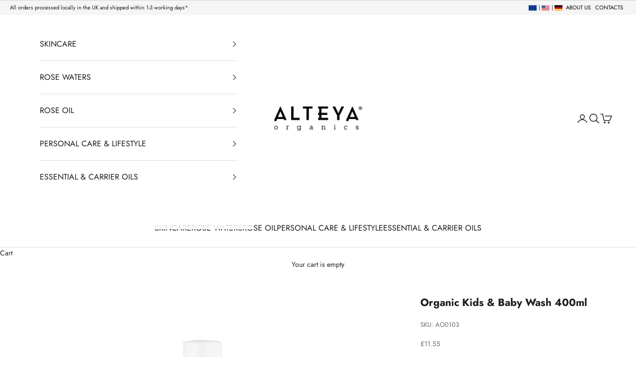

--- FILE ---
content_type: text/html; charset=utf-8
request_url: https://alteya.co.uk/products/organic-kids-baby-wash-400ml
body_size: 50229
content:
<!doctype html>

<html lang="en" dir="ltr">
  <head>
    <meta charset="utf-8">
    <meta name="viewport" content="width=device-width, initial-scale=1.0, height=device-height, minimum-scale=1.0, maximum-scale=5.0">

    <title>Organic Kids &amp; Baby Wash 400ml</title><meta name="description" content="Our Certified Organic Kids and Baby Wash 400 ml, made of the highest grade, pure and organic ingredients, effectively cleans and nourishes skin and hair"><link rel="canonical" href="https://alteya.co.uk/products/organic-kids-baby-wash-400ml"><link rel="shortcut icon" href="//alteya.co.uk/cdn/shop/files/Favicon-Alteya-Organics.png?v=1718088094&width=96">
      <link rel="apple-touch-icon" href="//alteya.co.uk/cdn/shop/files/Favicon-Alteya-Organics.png?v=1718088094&width=180"><link rel="preconnect" href="https://fonts.shopifycdn.com" crossorigin><link rel="preload" href="//alteya.co.uk/cdn/fonts/jost/jost_n4.d47a1b6347ce4a4c9f437608011273009d91f2b7.woff2" as="font" type="font/woff2" crossorigin><link rel="preload" href="//alteya.co.uk/cdn/fonts/jost/jost_n4.d47a1b6347ce4a4c9f437608011273009d91f2b7.woff2" as="font" type="font/woff2" crossorigin><meta property="og:type" content="product">
  <meta property="og:title" content="Organic Kids &amp; Baby Wash 400ml">
  <meta property="product:price:amount" content="11.55">
  <meta property="product:price:currency" content="GBP">
  <meta property="product:availability" content="in stock"><meta property="og:image" content="http://alteya.co.uk/cdn/shop/files/organic-baby-wash-mild-and-gentle-400-ml-alteyaorganics.com.jpg?v=1691663304&width=2048">
  <meta property="og:image:secure_url" content="https://alteya.co.uk/cdn/shop/files/organic-baby-wash-mild-and-gentle-400-ml-alteyaorganics.com.jpg?v=1691663304&width=2048">
  <meta property="og:image:width" content="1200">
  <meta property="og:image:height" content="1200"><meta property="og:description" content="Our Certified Organic Kids and Baby Wash 400 ml, made of the highest grade, pure and organic ingredients, effectively cleans and nourishes skin and hair"><meta property="og:url" content="https://alteya.co.uk/products/organic-kids-baby-wash-400ml">
<meta property="og:site_name" content="Alteya Organics United Kingdom"><meta name="twitter:card" content="summary"><meta name="twitter:title" content="Organic Kids &amp; Baby Wash 400ml">
  <meta name="twitter:description" content="Our Certified Organic Kids and Baby Wash, made of the highest grade, pure and organic ingredients, effectively cleans, softens, and nourishes skin and hair, without over-drying. The Award-Winning formula helps condition and moisturize skin, and the light floral scent calms the mind and senses. • Certified Organic and Non-GMO• Free from Sulfates, Parabens, Synthetic and Harsh Ingredients• Mild and Gentle formula rich in nourishing organic botanicals• Safe for Daily Use• Cruelty -Free and Vegan• BiodegradableBenefits:• The gentle creamy lather effectively cleans skin and hair without over-drying• The pure and organic essential oil blend, with light citrus-floral scent calms the mind and soothes the senses.Key Ingredients:• Organic Bulgaria Rose Water – helps soothe and purify sensitive skin• Rich, nourishing blend of Coconut and Sweet Almond oil helps protect and soften skin, and infuse it with moisture• All-natural cleaning agents are obtained from organic"><meta name="twitter:image" content="https://alteya.co.uk/cdn/shop/files/organic-baby-wash-mild-and-gentle-400-ml-alteyaorganics.com.jpg?crop=center&height=1200&v=1691663304&width=1200">
  <meta name="twitter:image:alt" content="organic-baby-wash-mild-and-gentle"><script async crossorigin fetchpriority="high" src="/cdn/shopifycloud/importmap-polyfill/es-modules-shim.2.4.0.js"></script>
<script type="application/ld+json">{"@context":"http:\/\/schema.org\/","@id":"\/products\/organic-kids-baby-wash-400ml#product","@type":"Product","brand":{"@type":"Brand","name":"Alteya Organics"},"category":"","description":"Our Certified Organic Kids and Baby Wash, made of the highest grade, pure and organic ingredients, effectively cleans, softens, and nourishes skin and hair, without over-drying. The Award-Winning formula helps condition and moisturize skin, and the light floral scent calms the mind and senses.\n• Certified Organic and Non-GMO• Free from Sulfates, Parabens, Synthetic and Harsh Ingredients• Mild and Gentle formula rich in nourishing organic botanicals• Safe for Daily Use• Cruelty -Free and Vegan• BiodegradableBenefits:• The gentle creamy lather effectively cleans skin and hair without over-drying• The pure and organic essential oil blend, with light citrus-floral scent calms the mind and soothes the senses.Key Ingredients:• Organic Bulgaria Rose Water – helps soothe and purify sensitive skin• Rich, nourishing blend of Coconut and Sweet Almond oil helps protect and soften skin, and infuse it with moisture• All-natural cleaning agents are obtained from organic plant sources• The citrus-floral bouquet of Orange, Rose and Chamomile Oils helps soothe the mind and set a cheerful mood\nUse\nGentle Baby Soap for everyday care. For hair and body.\n \nIngredients\nAqua (Water), Glycerin*, Rosa Damascena (Rose) Flower Distillate*, Cocos Nucifera (Coconut) Oil*, Prunus Amygdalus Dulcis (Sweet Almond) Oil*, Potassium Hydroxide, Olea Europaea (Olive) Fruit Oil*, Rosa Damascena (Rose) Flower Oil*, Anthemis Nobilis (Roman Chamomile) Flower Oil*, Citrus Aurantium Dulcis (Sweet Orange) Peel Oil*, Citrus Reticulata (Mandarin) Peel Oil*, Vanilla Planifolia Fruit Extract*, Santalum Spicatum (Sandalwood) Seed Oil*, Xanthan Gum, Acacia Senegal Gum*, Sucrose*, Lactic Acid, Citric Acid, Tocopherol (Vitamin E), Limonene**.\n* Certified organic ingredients** Naturally occurring in pure essential oils\n\nThis ingredient list is subject to change, customers should refer to the product packaging for the most up-to-date ingredient list","gtin":"3800219790429","image":"https:\/\/alteya.co.uk\/cdn\/shop\/files\/organic-baby-wash-mild-and-gentle-400-ml-alteyaorganics.com.jpg?v=1691663304\u0026width=1920","name":"Organic Kids \u0026 Baby Wash 400ml","offers":{"@id":"\/products\/organic-kids-baby-wash-400ml?variant=36597494874280#offer","@type":"Offer","availability":"http:\/\/schema.org\/InStock","price":"11.55","priceCurrency":"GBP","url":"https:\/\/alteya.co.uk\/products\/organic-kids-baby-wash-400ml?variant=36597494874280"},"sku":"AO0103","url":"https:\/\/alteya.co.uk\/products\/organic-kids-baby-wash-400ml"}</script><script type="application/ld+json">
  {
    "@context": "https://schema.org",
    "@type": "BreadcrumbList",
    "itemListElement": [{
        "@type": "ListItem",
        "position": 1,
        "name": "Home",
        "item": "https://alteya.co.uk"
      },{
            "@type": "ListItem",
            "position": 2,
            "name": "Organic Kids \u0026 Baby Wash 400ml",
            "item": "https://alteya.co.uk/products/organic-kids-baby-wash-400ml"
          }]
  }
</script><style>/* Typography (heading) */
  @font-face {
  font-family: Jost;
  font-weight: 400;
  font-style: normal;
  font-display: fallback;
  src: url("//alteya.co.uk/cdn/fonts/jost/jost_n4.d47a1b6347ce4a4c9f437608011273009d91f2b7.woff2") format("woff2"),
       url("//alteya.co.uk/cdn/fonts/jost/jost_n4.791c46290e672b3f85c3d1c651ef2efa3819eadd.woff") format("woff");
}

@font-face {
  font-family: Jost;
  font-weight: 400;
  font-style: italic;
  font-display: fallback;
  src: url("//alteya.co.uk/cdn/fonts/jost/jost_i4.b690098389649750ada222b9763d55796c5283a5.woff2") format("woff2"),
       url("//alteya.co.uk/cdn/fonts/jost/jost_i4.fd766415a47e50b9e391ae7ec04e2ae25e7e28b0.woff") format("woff");
}

/* Typography (body) */
  @font-face {
  font-family: Jost;
  font-weight: 400;
  font-style: normal;
  font-display: fallback;
  src: url("//alteya.co.uk/cdn/fonts/jost/jost_n4.d47a1b6347ce4a4c9f437608011273009d91f2b7.woff2") format("woff2"),
       url("//alteya.co.uk/cdn/fonts/jost/jost_n4.791c46290e672b3f85c3d1c651ef2efa3819eadd.woff") format("woff");
}

@font-face {
  font-family: Jost;
  font-weight: 400;
  font-style: italic;
  font-display: fallback;
  src: url("//alteya.co.uk/cdn/fonts/jost/jost_i4.b690098389649750ada222b9763d55796c5283a5.woff2") format("woff2"),
       url("//alteya.co.uk/cdn/fonts/jost/jost_i4.fd766415a47e50b9e391ae7ec04e2ae25e7e28b0.woff") format("woff");
}

@font-face {
  font-family: Jost;
  font-weight: 700;
  font-style: normal;
  font-display: fallback;
  src: url("//alteya.co.uk/cdn/fonts/jost/jost_n7.921dc18c13fa0b0c94c5e2517ffe06139c3615a3.woff2") format("woff2"),
       url("//alteya.co.uk/cdn/fonts/jost/jost_n7.cbfc16c98c1e195f46c536e775e4e959c5f2f22b.woff") format("woff");
}

@font-face {
  font-family: Jost;
  font-weight: 700;
  font-style: italic;
  font-display: fallback;
  src: url("//alteya.co.uk/cdn/fonts/jost/jost_i7.d8201b854e41e19d7ed9b1a31fe4fe71deea6d3f.woff2") format("woff2"),
       url("//alteya.co.uk/cdn/fonts/jost/jost_i7.eae515c34e26b6c853efddc3fc0c552e0de63757.woff") format("woff");
}

:root {
    /* Container */
    --container-max-width: 100%;
    --container-xxs-max-width: 27.5rem; /* 440px */
    --container-xs-max-width: 42.5rem; /* 680px */
    --container-sm-max-width: 61.25rem; /* 980px */
    --container-md-max-width: 71.875rem; /* 1150px */
    --container-lg-max-width: 78.75rem; /* 1260px */
    --container-xl-max-width: 85rem; /* 1360px */
    --container-gutter: 1.25rem;

    --section-vertical-spacing: 2.5rem;
    --section-vertical-spacing-tight:2.5rem;

    --section-stack-gap:2.25rem;
    --section-stack-gap-tight:2.25rem;

    /* Form settings */
    --form-gap: 1.25rem; /* Gap between fieldset and submit button */
    --fieldset-gap: 1rem; /* Gap between each form input within a fieldset */
    --form-control-gap: 0.625rem; /* Gap between input and label (ignored for floating label) */
    --checkbox-control-gap: 0.75rem; /* Horizontal gap between checkbox and its associated label */
    --input-padding-block: 0.65rem; /* Vertical padding for input, textarea and native select */
    --input-padding-inline: 0.8rem; /* Horizontal padding for input, textarea and native select */
    --checkbox-size: 0.875rem; /* Size (width and height) for checkbox */

    /* Other sizes */
    --sticky-area-height: calc(var(--announcement-bar-is-sticky, 0) * var(--announcement-bar-height, 0px) + var(--header-is-sticky, 0) * var(--header-is-visible, 1) * var(--header-height, 0px));

    /* RTL support */
    --transform-logical-flip: 1;
    --transform-origin-start: left;
    --transform-origin-end: right;

    /**
     * ---------------------------------------------------------------------
     * TYPOGRAPHY
     * ---------------------------------------------------------------------
     */

    /* Font properties */
    --heading-font-family: Jost, sans-serif;
    --heading-font-weight: 400;
    --heading-font-style: normal;
    --heading-text-transform: uppercase;
    --heading-letter-spacing: 0.0em;
    --text-font-family: Jost, sans-serif;
    --text-font-weight: 400;
    --text-font-style: normal;
    --text-letter-spacing: 0.0em;
    --button-font: var(--text-font-style) var(--text-font-weight) var(--text-sm) / 1.65 var(--text-font-family);
    --button-text-transform: uppercase;
    --button-letter-spacing: 0.06em;

    /* Font sizes */--text-heading-size-factor: 1;
    --text-h1: max(0.6875rem, clamp(1.375rem, 1.146341463414634rem + 0.975609756097561vw, 2rem) * var(--text-heading-size-factor));
    --text-h2: max(0.6875rem, clamp(1.25rem, 1.0670731707317074rem + 0.7804878048780488vw, 1.75rem) * var(--text-heading-size-factor));
    --text-h3: max(0.6875rem, clamp(1.125rem, 1.0335365853658536rem + 0.3902439024390244vw, 1.375rem) * var(--text-heading-size-factor));
    --text-h4: max(0.6875rem, clamp(1rem, 0.9542682926829268rem + 0.1951219512195122vw, 1.125rem) * var(--text-heading-size-factor));
    --text-h5: calc(0.875rem * var(--text-heading-size-factor));
    --text-h6: calc(0.75rem * var(--text-heading-size-factor));

    --text-xs: 0.75rem;
    --text-sm: 0.8125rem;
    --text-base: 0.875rem;
    --text-lg: 1.0rem;
    --text-xl: 1.125rem;

    /* Rounded variables (used for border radius) */
    --rounded-full: 9999px;
    --button-border-radius: 0.0rem;
    --input-border-radius: 0.0rem;

    /* Box shadow */
    --shadow-sm: 0 2px 8px rgb(0 0 0 / 0.05);
    --shadow: 0 5px 15px rgb(0 0 0 / 0.05);
    --shadow-md: 0 5px 30px rgb(0 0 0 / 0.05);
    --shadow-block: px px px rgb(var(--text-primary) / 0.0);

    /**
     * ---------------------------------------------------------------------
     * OTHER
     * ---------------------------------------------------------------------
     */

    --checkmark-svg-url: url(//alteya.co.uk/cdn/shop/t/18/assets/checkmark.svg?v=77552481021870063511745905925);
    --cursor-zoom-in-svg-url: url(//alteya.co.uk/cdn/shop/t/18/assets/cursor-zoom-in.svg?v=112480252220988712521745905925);
  }

  [dir="rtl"]:root {
    /* RTL support */
    --transform-logical-flip: -1;
    --transform-origin-start: right;
    --transform-origin-end: left;
  }

  @media screen and (min-width: 700px) {
    :root {
      /* Typography (font size) */
      --text-xs: 0.75rem;
      --text-sm: 0.8125rem;
      --text-base: 0.875rem;
      --text-lg: 1.0rem;
      --text-xl: 1.25rem;

      /* Spacing settings */
      --container-gutter: 2rem;
    }
  }

  @media screen and (min-width: 1000px) {
    :root {
      /* Spacing settings */
      --container-gutter: 3rem;

      --section-vertical-spacing: 4rem;
      --section-vertical-spacing-tight: 4rem;

      --section-stack-gap:3rem;
      --section-stack-gap-tight:3rem;
    }
  }:root {/* Overlay used for modal */
    --page-overlay: 0 0 0 / 0.4;

    /* We use the first scheme background as default */
    --page-background: ;

    /* Product colors */
    --on-sale-text: 227 44 43;
    --on-sale-badge-background: 227 44 43;
    --on-sale-badge-text: 255 255 255;
    --sold-out-badge-background: 239 239 239;
    --sold-out-badge-text: 0 0 0 / 0.65;
    --custom-badge-background: 28 28 28;
    --custom-badge-text: 255 255 255;
    --star-color: 204 66 0;

    /* Status colors */
    --success-background: 212 227 203;
    --success-text: 48 122 7;
    --warning-background: 253 241 224;
    --warning-text: 237 138 0;
    --error-background: 243 204 204;
    --error-text: 203 43 43;
  }.color-scheme--scheme-1 {
      /* Color settings */--accent: 28 28 28;
      --text-color: 28 28 28;
      --background: 255 255 255 / 1.0;
      --background-without-opacity: 255 255 255;
      --background-gradient: ;--border-color: 221 221 221;/* Button colors */
      --button-background: 28 28 28;
      --button-text-color: 255 255 255;

      /* Circled buttons */
      --circle-button-background: 255 255 255;
      --circle-button-text-color: 28 28 28;
    }.shopify-section:has(.section-spacing.color-scheme--bg-54922f2e920ba8346f6dc0fba343d673) + .shopify-section:has(.section-spacing.color-scheme--bg-54922f2e920ba8346f6dc0fba343d673:not(.bordered-section)) .section-spacing {
      padding-block-start: 0;
    }.color-scheme--scheme-2 {
      /* Color settings */--accent: 28 28 28;
      --text-color: 28 28 28;
      --background: 255 255 255 / 1.0;
      --background-without-opacity: 255 255 255;
      --background-gradient: ;--border-color: 221 221 221;/* Button colors */
      --button-background: 28 28 28;
      --button-text-color: 255 255 255;

      /* Circled buttons */
      --circle-button-background: 255 255 255;
      --circle-button-text-color: 28 28 28;
    }.shopify-section:has(.section-spacing.color-scheme--bg-54922f2e920ba8346f6dc0fba343d673) + .shopify-section:has(.section-spacing.color-scheme--bg-54922f2e920ba8346f6dc0fba343d673:not(.bordered-section)) .section-spacing {
      padding-block-start: 0;
    }.color-scheme--scheme-3 {
      /* Color settings */--accent: 255 255 255;
      --text-color: 255 255 255;
      --background: 28 28 28 / 1.0;
      --background-without-opacity: 28 28 28;
      --background-gradient: ;--border-color: 62 62 62;/* Button colors */
      --button-background: 255 255 255;
      --button-text-color: 28 28 28;

      /* Circled buttons */
      --circle-button-background: 255 255 255;
      --circle-button-text-color: 28 28 28;
    }.shopify-section:has(.section-spacing.color-scheme--bg-c1f8cb21047e4797e94d0969dc5d1e44) + .shopify-section:has(.section-spacing.color-scheme--bg-c1f8cb21047e4797e94d0969dc5d1e44:not(.bordered-section)) .section-spacing {
      padding-block-start: 0;
    }.color-scheme--scheme-4 {
      /* Color settings */--accent: 255 255 255;
      --text-color: 255 255 255;
      --background: 0 0 0 / 0.0;
      --background-without-opacity: 0 0 0;
      --background-gradient: ;--border-color: 255 255 255;/* Button colors */
      --button-background: 255 255 255;
      --button-text-color: 28 28 28;

      /* Circled buttons */
      --circle-button-background: 255 255 255;
      --circle-button-text-color: 28 28 28;
    }.shopify-section:has(.section-spacing.color-scheme--bg-3671eee015764974ee0aef1536023e0f) + .shopify-section:has(.section-spacing.color-scheme--bg-3671eee015764974ee0aef1536023e0f:not(.bordered-section)) .section-spacing {
      padding-block-start: 0;
    }.color-scheme--scheme-30fbe2fe-d708-46f6-82ef-79152ec7980c {
      /* Color settings */--accent: 28 28 28;
      --text-color: 28 28 28;
      --background: 245 245 245 / 1.0;
      --background-without-opacity: 245 245 245;
      --background-gradient: ;--border-color: 212 212 212;/* Button colors */
      --button-background: 28 28 28;
      --button-text-color: 255 255 255;

      /* Circled buttons */
      --circle-button-background: 255 255 255;
      --circle-button-text-color: 28 28 28;
    }.shopify-section:has(.section-spacing.color-scheme--bg-c238bd49806a0806a75efee5b84a9b53) + .shopify-section:has(.section-spacing.color-scheme--bg-c238bd49806a0806a75efee5b84a9b53:not(.bordered-section)) .section-spacing {
      padding-block-start: 0;
    }.color-scheme--dialog {
      /* Color settings */--accent: 28 28 28;
      --text-color: 28 28 28;
      --background: 255 255 255 / 1.0;
      --background-without-opacity: 255 255 255;
      --background-gradient: ;--border-color: 221 221 221;/* Button colors */
      --button-background: 28 28 28;
      --button-text-color: 255 255 255;

      /* Circled buttons */
      --circle-button-background: 255 255 255;
      --circle-button-text-color: 28 28 28;
    }
</style><script>
  // This allows to expose several variables to the global scope, to be used in scripts
  window.themeVariables = {
    settings: {
      showPageTransition: null,
      pageType: "product",
      moneyFormat: "£{{amount}}",
      moneyWithCurrencyFormat: "£{{amount}} GBP",
      currencyCodeEnabled: false,
      cartType: "drawer",
      staggerMenuApparition: true
    },

    strings: {
      addedToCart: "Added to your cart!",
      closeGallery: "Close gallery",
      zoomGallery: "Zoom picture",
      errorGallery: "Image cannot be loaded",
      shippingEstimatorNoResults: "Sorry, we do not ship to your address.",
      shippingEstimatorOneResult: "There is one shipping rate for your address:",
      shippingEstimatorMultipleResults: "There are several shipping rates for your address:",
      shippingEstimatorError: "One or more error occurred while retrieving shipping rates:",
      next: "Next",
      previous: "Previous"
    },

    mediaQueries: {
      'sm': 'screen and (min-width: 700px)',
      'md': 'screen and (min-width: 1000px)',
      'lg': 'screen and (min-width: 1150px)',
      'xl': 'screen and (min-width: 1400px)',
      '2xl': 'screen and (min-width: 1600px)',
      'sm-max': 'screen and (max-width: 699px)',
      'md-max': 'screen and (max-width: 999px)',
      'lg-max': 'screen and (max-width: 1149px)',
      'xl-max': 'screen and (max-width: 1399px)',
      '2xl-max': 'screen and (max-width: 1599px)',
      'motion-safe': '(prefers-reduced-motion: no-preference)',
      'motion-reduce': '(prefers-reduced-motion: reduce)',
      'supports-hover': 'screen and (pointer: fine)',
      'supports-touch': 'screen and (hover: none)'
    }
  };</script><script type="importmap">{
        "imports": {
          "vendor": "//alteya.co.uk/cdn/shop/t/18/assets/vendor.min.js?v=118757129943152772801745905903",
          "theme": "//alteya.co.uk/cdn/shop/t/18/assets/theme.js?v=120688118179581468051745905903",
          "photoswipe": "//alteya.co.uk/cdn/shop/t/18/assets/photoswipe.min.js?v=13374349288281597431745905903"
        }
      }
    </script>

    <script type="module" src="//alteya.co.uk/cdn/shop/t/18/assets/vendor.min.js?v=118757129943152772801745905903"></script>
    <script type="module" src="//alteya.co.uk/cdn/shop/t/18/assets/theme.js?v=120688118179581468051745905903"></script>

    <script>window.performance && window.performance.mark && window.performance.mark('shopify.content_for_header.start');</script><meta name="google-site-verification" content="XmyRXwQHwe1xP5eAIu9ZGeAsFKvWkXfQ5U_eKOtZn1g">
<meta id="shopify-digital-wallet" name="shopify-digital-wallet" content="/5066653785/digital_wallets/dialog">
<meta name="shopify-checkout-api-token" content="dab0d79f6579e5064ebacd4814959a5c">
<meta id="in-context-paypal-metadata" data-shop-id="5066653785" data-venmo-supported="false" data-environment="production" data-locale="en_US" data-paypal-v4="true" data-currency="GBP">
<link rel="alternate" type="application/json+oembed" href="https://alteya.co.uk/products/organic-kids-baby-wash-400ml.oembed">
<script async="async" src="/checkouts/internal/preloads.js?locale=en-GB"></script>
<script id="shopify-features" type="application/json">{"accessToken":"dab0d79f6579e5064ebacd4814959a5c","betas":["rich-media-storefront-analytics"],"domain":"alteya.co.uk","predictiveSearch":true,"shopId":5066653785,"locale":"en"}</script>
<script>var Shopify = Shopify || {};
Shopify.shop = "alteya-organics.myshopify.com";
Shopify.locale = "en";
Shopify.currency = {"active":"GBP","rate":"1.0"};
Shopify.country = "GB";
Shopify.theme = {"name":"Prestige 10.7.0","id":179360268667,"schema_name":"Prestige","schema_version":"10.7.0","theme_store_id":855,"role":"main"};
Shopify.theme.handle = "null";
Shopify.theme.style = {"id":null,"handle":null};
Shopify.cdnHost = "alteya.co.uk/cdn";
Shopify.routes = Shopify.routes || {};
Shopify.routes.root = "/";</script>
<script type="module">!function(o){(o.Shopify=o.Shopify||{}).modules=!0}(window);</script>
<script>!function(o){function n(){var o=[];function n(){o.push(Array.prototype.slice.apply(arguments))}return n.q=o,n}var t=o.Shopify=o.Shopify||{};t.loadFeatures=n(),t.autoloadFeatures=n()}(window);</script>
<script id="shop-js-analytics" type="application/json">{"pageType":"product"}</script>
<script defer="defer" async type="module" src="//alteya.co.uk/cdn/shopifycloud/shop-js/modules/v2/client.init-shop-cart-sync_BdyHc3Nr.en.esm.js"></script>
<script defer="defer" async type="module" src="//alteya.co.uk/cdn/shopifycloud/shop-js/modules/v2/chunk.common_Daul8nwZ.esm.js"></script>
<script type="module">
  await import("//alteya.co.uk/cdn/shopifycloud/shop-js/modules/v2/client.init-shop-cart-sync_BdyHc3Nr.en.esm.js");
await import("//alteya.co.uk/cdn/shopifycloud/shop-js/modules/v2/chunk.common_Daul8nwZ.esm.js");

  window.Shopify.SignInWithShop?.initShopCartSync?.({"fedCMEnabled":true,"windoidEnabled":true});

</script>
<script>(function() {
  var isLoaded = false;
  function asyncLoad() {
    if (isLoaded) return;
    isLoaded = true;
    var urls = ["https:\/\/www.goldendev.win\/shopify\/add-to-cart\/js\/add-to-cart.js?shop=alteya-organics.myshopify.com","https:\/\/chimpstatic.com\/mcjs-connected\/js\/users\/d798da4e8514e43fb7ed76df7\/7debf94e772995ceda0cd9aec.js?shop=alteya-organics.myshopify.com","https:\/\/easygdpr.b-cdn.net\/v\/1553540745\/gdpr.min.js?shop=alteya-organics.myshopify.com","https:\/\/tabs.stationmade.com\/registered-scripts\/tabs-by-station.js?shop=alteya-organics.myshopify.com","https:\/\/cdn.trytadapp.com\/loader.js?shop=alteya-organics.myshopify.com"];
    for (var i = 0; i < urls.length; i++) {
      var s = document.createElement('script');
      s.type = 'text/javascript';
      s.async = true;
      s.src = urls[i];
      var x = document.getElementsByTagName('script')[0];
      x.parentNode.insertBefore(s, x);
    }
  };
  if(window.attachEvent) {
    window.attachEvent('onload', asyncLoad);
  } else {
    window.addEventListener('load', asyncLoad, false);
  }
})();</script>
<script id="__st">var __st={"a":5066653785,"offset":0,"reqid":"5691a10c-d3a1-4719-9fc2-e844e2f9e156-1769016250","pageurl":"alteya.co.uk\/products\/organic-kids-baby-wash-400ml","u":"5b3846f4ac0b","p":"product","rtyp":"product","rid":5911816143016};</script>
<script>window.ShopifyPaypalV4VisibilityTracking = true;</script>
<script id="captcha-bootstrap">!function(){'use strict';const t='contact',e='account',n='new_comment',o=[[t,t],['blogs',n],['comments',n],[t,'customer']],c=[[e,'customer_login'],[e,'guest_login'],[e,'recover_customer_password'],[e,'create_customer']],r=t=>t.map((([t,e])=>`form[action*='/${t}']:not([data-nocaptcha='true']) input[name='form_type'][value='${e}']`)).join(','),a=t=>()=>t?[...document.querySelectorAll(t)].map((t=>t.form)):[];function s(){const t=[...o],e=r(t);return a(e)}const i='password',u='form_key',d=['recaptcha-v3-token','g-recaptcha-response','h-captcha-response',i],f=()=>{try{return window.sessionStorage}catch{return}},m='__shopify_v',_=t=>t.elements[u];function p(t,e,n=!1){try{const o=window.sessionStorage,c=JSON.parse(o.getItem(e)),{data:r}=function(t){const{data:e,action:n}=t;return t[m]||n?{data:e,action:n}:{data:t,action:n}}(c);for(const[e,n]of Object.entries(r))t.elements[e]&&(t.elements[e].value=n);n&&o.removeItem(e)}catch(o){console.error('form repopulation failed',{error:o})}}const l='form_type',E='cptcha';function T(t){t.dataset[E]=!0}const w=window,h=w.document,L='Shopify',v='ce_forms',y='captcha';let A=!1;((t,e)=>{const n=(g='f06e6c50-85a8-45c8-87d0-21a2b65856fe',I='https://cdn.shopify.com/shopifycloud/storefront-forms-hcaptcha/ce_storefront_forms_captcha_hcaptcha.v1.5.2.iife.js',D={infoText:'Protected by hCaptcha',privacyText:'Privacy',termsText:'Terms'},(t,e,n)=>{const o=w[L][v],c=o.bindForm;if(c)return c(t,g,e,D).then(n);var r;o.q.push([[t,g,e,D],n]),r=I,A||(h.body.append(Object.assign(h.createElement('script'),{id:'captcha-provider',async:!0,src:r})),A=!0)});var g,I,D;w[L]=w[L]||{},w[L][v]=w[L][v]||{},w[L][v].q=[],w[L][y]=w[L][y]||{},w[L][y].protect=function(t,e){n(t,void 0,e),T(t)},Object.freeze(w[L][y]),function(t,e,n,w,h,L){const[v,y,A,g]=function(t,e,n){const i=e?o:[],u=t?c:[],d=[...i,...u],f=r(d),m=r(i),_=r(d.filter((([t,e])=>n.includes(e))));return[a(f),a(m),a(_),s()]}(w,h,L),I=t=>{const e=t.target;return e instanceof HTMLFormElement?e:e&&e.form},D=t=>v().includes(t);t.addEventListener('submit',(t=>{const e=I(t);if(!e)return;const n=D(e)&&!e.dataset.hcaptchaBound&&!e.dataset.recaptchaBound,o=_(e),c=g().includes(e)&&(!o||!o.value);(n||c)&&t.preventDefault(),c&&!n&&(function(t){try{if(!f())return;!function(t){const e=f();if(!e)return;const n=_(t);if(!n)return;const o=n.value;o&&e.removeItem(o)}(t);const e=Array.from(Array(32),(()=>Math.random().toString(36)[2])).join('');!function(t,e){_(t)||t.append(Object.assign(document.createElement('input'),{type:'hidden',name:u})),t.elements[u].value=e}(t,e),function(t,e){const n=f();if(!n)return;const o=[...t.querySelectorAll(`input[type='${i}']`)].map((({name:t})=>t)),c=[...d,...o],r={};for(const[a,s]of new FormData(t).entries())c.includes(a)||(r[a]=s);n.setItem(e,JSON.stringify({[m]:1,action:t.action,data:r}))}(t,e)}catch(e){console.error('failed to persist form',e)}}(e),e.submit())}));const S=(t,e)=>{t&&!t.dataset[E]&&(n(t,e.some((e=>e===t))),T(t))};for(const o of['focusin','change'])t.addEventListener(o,(t=>{const e=I(t);D(e)&&S(e,y())}));const B=e.get('form_key'),M=e.get(l),P=B&&M;t.addEventListener('DOMContentLoaded',(()=>{const t=y();if(P)for(const e of t)e.elements[l].value===M&&p(e,B);[...new Set([...A(),...v().filter((t=>'true'===t.dataset.shopifyCaptcha))])].forEach((e=>S(e,t)))}))}(h,new URLSearchParams(w.location.search),n,t,e,['guest_login'])})(!0,!0)}();</script>
<script integrity="sha256-4kQ18oKyAcykRKYeNunJcIwy7WH5gtpwJnB7kiuLZ1E=" data-source-attribution="shopify.loadfeatures" defer="defer" src="//alteya.co.uk/cdn/shopifycloud/storefront/assets/storefront/load_feature-a0a9edcb.js" crossorigin="anonymous"></script>
<script data-source-attribution="shopify.dynamic_checkout.dynamic.init">var Shopify=Shopify||{};Shopify.PaymentButton=Shopify.PaymentButton||{isStorefrontPortableWallets:!0,init:function(){window.Shopify.PaymentButton.init=function(){};var t=document.createElement("script");t.src="https://alteya.co.uk/cdn/shopifycloud/portable-wallets/latest/portable-wallets.en.js",t.type="module",document.head.appendChild(t)}};
</script>
<script data-source-attribution="shopify.dynamic_checkout.buyer_consent">
  function portableWalletsHideBuyerConsent(e){var t=document.getElementById("shopify-buyer-consent"),n=document.getElementById("shopify-subscription-policy-button");t&&n&&(t.classList.add("hidden"),t.setAttribute("aria-hidden","true"),n.removeEventListener("click",e))}function portableWalletsShowBuyerConsent(e){var t=document.getElementById("shopify-buyer-consent"),n=document.getElementById("shopify-subscription-policy-button");t&&n&&(t.classList.remove("hidden"),t.removeAttribute("aria-hidden"),n.addEventListener("click",e))}window.Shopify?.PaymentButton&&(window.Shopify.PaymentButton.hideBuyerConsent=portableWalletsHideBuyerConsent,window.Shopify.PaymentButton.showBuyerConsent=portableWalletsShowBuyerConsent);
</script>
<script data-source-attribution="shopify.dynamic_checkout.cart.bootstrap">document.addEventListener("DOMContentLoaded",(function(){function t(){return document.querySelector("shopify-accelerated-checkout-cart, shopify-accelerated-checkout")}if(t())Shopify.PaymentButton.init();else{new MutationObserver((function(e,n){t()&&(Shopify.PaymentButton.init(),n.disconnect())})).observe(document.body,{childList:!0,subtree:!0})}}));
</script>
<script id='scb4127' type='text/javascript' async='' src='https://alteya.co.uk/cdn/shopifycloud/privacy-banner/storefront-banner.js'></script><link id="shopify-accelerated-checkout-styles" rel="stylesheet" media="screen" href="https://alteya.co.uk/cdn/shopifycloud/portable-wallets/latest/accelerated-checkout-backwards-compat.css" crossorigin="anonymous">
<style id="shopify-accelerated-checkout-cart">
        #shopify-buyer-consent {
  margin-top: 1em;
  display: inline-block;
  width: 100%;
}

#shopify-buyer-consent.hidden {
  display: none;
}

#shopify-subscription-policy-button {
  background: none;
  border: none;
  padding: 0;
  text-decoration: underline;
  font-size: inherit;
  cursor: pointer;
}

#shopify-subscription-policy-button::before {
  box-shadow: none;
}

      </style>

<script>window.performance && window.performance.mark && window.performance.mark('shopify.content_for_header.end');</script>
<link href="//alteya.co.uk/cdn/shop/t/18/assets/theme.css?v=59476350486779203171745905903" rel="stylesheet" type="text/css" media="all" /><script defer src="https://cdn.portal-backend.prod.qualibooth.com/script/74cd3b9a-e9d8-499e-8046-9cd1d5e92b34/assets/qualibooth.js" type="module" id="qualiboothScript"></script>
  <!-- BEGIN app block: shopify://apps/instafeed/blocks/head-block/c447db20-095d-4a10-9725-b5977662c9d5 --><link rel="preconnect" href="https://cdn.nfcube.com/">
<link rel="preconnect" href="https://scontent.cdninstagram.com/">


  <script>
    document.addEventListener('DOMContentLoaded', function () {
      let instafeedScript = document.createElement('script');

      
        instafeedScript.src = 'https://cdn.nfcube.com/instafeed-79ba0f0e0b74b6dbab21557425618f62.js';
      

      document.body.appendChild(instafeedScript);
    });
  </script>





<!-- END app block --><!-- BEGIN app block: shopify://apps/ta-labels-badges/blocks/bss-pl-config-data/91bfe765-b604-49a1-805e-3599fa600b24 --><script
    id='bss-pl-config-data'
>
	let TAE_StoreId = "40536";
	if (typeof BSS_PL == 'undefined' || TAE_StoreId !== "") {
  		var BSS_PL = {};
		BSS_PL.storeId = 40536;
		BSS_PL.currentPlan = "ten_usd";
		BSS_PL.apiServerProduction = "https://product-labels.tech-arms.io";
		BSS_PL.publicAccessToken = "e44b04f7b94425acb523cf995e99c5cf";
		BSS_PL.customerTags = "null";
		BSS_PL.customerId = "null";
		BSS_PL.storeIdCustomOld = 10678;
		BSS_PL.storeIdOldWIthPriority = 12200;
		BSS_PL.storeIdOptimizeAppendLabel = 59637
		BSS_PL.optimizeCodeIds = null; 
		BSS_PL.extendedFeatureIds = null;
		BSS_PL.integration = {"laiReview":{"status":0,"config":[]}};
		BSS_PL.settingsData  = {};
		BSS_PL.configProductMetafields = [];
		BSS_PL.configVariantMetafields = [];
		
		BSS_PL.configData = [].concat({"id":191115,"name":"20% OFF","priority":0,"enable_priority":0,"enable":1,"pages":"5,7,3,2,4,1","related_product_tag":null,"first_image_tags":null,"img_url":"/static/adminhtml/images/no-image.webp","public_img_url":"","position":0,"apply":0,"product_type":1,"exclude_products":6,"collection_image_type":0,"product":"","variant":"","collection":"79814721625,159753011290,92585525337,81076060249,93250879577,642574811515,81074946137,81075863641","exclude_product_ids":"","collection_image":"","inventory":0,"tags":"","excludeTags":"","vendors":"","from_price":null,"to_price":null,"domain_id":40536,"locations":"","enable_allowed_countries":0,"locales":"","enable_allowed_locales":0,"enable_visibility_date":1,"from_date":"2025-12-19T00:00:00.000Z","to_date":"2025-12-22T00:00:00.000Z","enable_discount_range":0,"discount_type":1,"discount_from":null,"discount_to":null,"label_text":"%3Cp%20style%3D%22text-align%3A%20center%22%3E%3Cstrong%3E20%25%20OFF%3C/strong%3E%3C/p%3E%3Cp%20style%3D%22text-align%3A%20center%22%3EPromo%20Code%3A%3C/p%3E%3Cp%20style%3D%22text-align%3A%20center%22%3EFESTIVE20%3C/p%3E","label_text_color":"#ffffffff","label_text_background_color":{"type":"hex","value":"#000000ff"},"label_text_font_size":10,"label_text_no_image":1,"label_text_in_stock":"In Stock","label_text_out_stock":"Sold out","label_shadow":{"blur":"0","h_offset":0,"v_offset":0},"label_opacity":100,"topBottom_padding":4,"border_radius":"0px 0px 0px 0px","border_style":"none","border_size":"0","border_color":"#000000","label_shadow_color":"#808080","label_text_style":0,"label_text_font_family":null,"label_text_font_url":null,"customer_label_preview_image":"/static/adminhtml/images/sample.jpg","label_preview_image":"https://cdn.shopify.com/s/files/1/0050/6665/3785/products/skin-care-Bio-Damascena-Ageless-Rose-Otto-Eye-Cream-alteya-organics.jpg?v=1736247876","label_text_enable":1,"customer_tags":"","exclude_customer_tags":"","customer_type":"allcustomers","exclude_customers":"all_customer_tags","label_on_image":"2","label_type":1,"badge_type":0,"custom_selector":null,"margin":{"type":"px","value":{"top":0,"left":0,"right":0,"bottom":0}},"mobile_margin":{"type":"px","value":{"top":0,"left":0,"right":0,"bottom":0}},"margin_top":10,"margin_bottom":0,"mobile_height_label":55,"mobile_width_label":55,"mobile_font_size_label":8,"emoji":null,"emoji_position":null,"transparent_background":null,"custom_page":"https://alteya.co.uk/products/organic-rose-otto-regenerating-concentrate-bio-damascena","check_custom_page":false,"include_custom_page":null,"check_include_custom_page":false,"margin_left":94,"instock":null,"price_range_from":null,"price_range_to":null,"enable_price_range":0,"enable_product_publish":0,"customer_selected_product":null,"selected_product":null,"product_publish_from":null,"product_publish_to":null,"enable_countdown_timer":0,"option_format_countdown":0,"countdown_time":null,"option_end_countdown":null,"start_day_countdown":null,"countdown_type":1,"countdown_daily_from_time":null,"countdown_daily_to_time":null,"countdown_interval_start_time":null,"countdown_interval_length":null,"countdown_interval_break_length":null,"public_url_s3":"","enable_visibility_period":0,"visibility_period":1,"createdAt":"2025-11-18T10:21:53.000Z","customer_ids":"","exclude_customer_ids":"","angle":0,"toolTipText":"","label_shape":"circle","label_shape_type":1,"mobile_fixed_percent_label":"fixed","desktop_width_label":68,"desktop_height_label":68,"desktop_fixed_percent_label":"fixed","mobile_position":0,"desktop_label_unlimited_top":10,"desktop_label_unlimited_left":87.3606,"mobile_label_unlimited_top":10,"mobile_label_unlimited_left":89.777,"mobile_margin_top":10,"mobile_margin_left":89,"mobile_config_label_enable":null,"mobile_default_config":1,"mobile_margin_bottom":0,"enable_fixed_time":0,"fixed_time":null,"statusLabelHoverText":0,"labelHoverTextLink":{"url":"","is_open_in_newtab":true},"labelAltText":"","statusLabelAltText":0,"enable_badge_stock":0,"badge_stock_style":1,"badge_stock_config":null,"enable_multi_badge":0,"animation_type":0,"animation_duration":2,"animation_repeat_option":0,"animation_repeat":0,"desktop_show_badges":1,"mobile_show_badges":1,"desktop_show_labels":1,"mobile_show_labels":1,"label_text_unlimited_stock":"Unlimited Stock","label_text_pre_order_stock":"Pre-Order","img_plan_id":0,"label_badge_type":"text","deletedAt":null,"desktop_lock_aspect_ratio":false,"mobile_lock_aspect_ratio":false,"img_aspect_ratio":1,"preview_board_width":538,"preview_board_height":538,"set_size_on_mobile":true,"set_position_on_mobile":true,"set_margin_on_mobile":true,"from_stock":0,"to_stock":0,"condition_product_title":"{\"enable\":false,\"type\":1,\"content\":\"\"}","conditions_apply_type":"{\"discount\":1,\"price\":1,\"inventory\":1}","public_font_url":null,"font_size_ratio":null,"group_ids":"[]","metafields":"{\"valueProductMetafield\":[],\"valueVariantMetafield\":[],\"matching_type\":1,\"metafield_type\":1}","no_ratio_height":false,"updatedAt":"2025-12-19T08:59:09.000Z","multipleBadge":null,"translations":[],"label_id":191115,"label_text_id":191115,"bg_style":"solid"},);

		
		BSS_PL.configDataBanner = [].concat();

		
		BSS_PL.configDataPopup = [].concat();

		
		BSS_PL.configDataLabelGroup = [].concat();
		
		
		BSS_PL.collectionID = ``;
		BSS_PL.collectionHandle = ``;
		BSS_PL.collectionTitle = ``;

		
		BSS_PL.conditionConfigData = [].concat();
	}
</script>



    <script id='fixBugForStore40536'>
		
function bssFixSupportAppendHtmlLabel($, BSS_PL, parent, page, htmlLabel) {
  let appended = false;
  // Write code here

  if(page == "products" && $(parent).is(".Product__Slideshow .Product__SlideItem--image .AspectRatio")) {
    $(parent).append(htmlLabel);
    appended = true;
  }
  if(window.location.pathname.includes("/cart")) {
    if($(parent).is(".CartItem .CartItem__Title")) {
      $(parent).closest(".CartItem").find(".CartItem__ImageWrapper").append(htmlLabel);
      appended = true;
    }
  }
  if($(parent).hasClass('product-card__figure') && $(parent).closest('.product-card').length){
    $(parent).prepend(htmlLabel)
    appended = true;
  }
  return appended;
}

function bssFixSupportAllImageElement($, page, allImages) {
  // Write code here
  if(page == "products") {
    allImages.push(...($(".Product__Slideshow .Product__SlideItem--image img") || []));
  }
  return allImages;
}

function bssFixSupportTimeoutWithSpecificPage($, BSS_PL, timeout, page) {
  // Write code here
  if(window.location.pathname.includes("/cart")) {
    timeout = 2000;
  }
  return timeout;
}

function bssFixSupportReInitLabel($, BSS_PL, checkPageFly, initCollectionLabel, initBadge) {
    const config = { childList: true, subtree: true };
    const callback = (mutationList) => {
        let hasMainNode = false;
        for (const mutation of mutationList) {
            for (let item of mutation.addedNodes) {
                if (item.matches && item.matches(".ProductListWrapper")) {
                    hasMainNode = true;
                }
            }
            if (hasMainNode) {
                BSS_PL.firstLoad = true;
                BSS_PL.init();
                initCollectionLabel($, BSS_PL);
                break;
            }
        }
    };
    const observer = new MutationObserver(callback);
    const intervalCallback = () => {
        const targetNode = document.querySelector('.CollectionMain');
        if (targetNode) {
            observer.observe(targetNode, config);
            clearInterval(interval);
        }
    };
    let interval;
    if (window.location.pathname.includes('/search')) {
        interval = setInterval(intervalCallback, 1000);
    }
    return { checkPageFly };
}

function bssFixSupportElementImageLazyLoad($, img, parent, page) {
  // Write code here
  if(page == "products" && $(parent).is(".Product__SlideItem--image .AspectRatio")) {
    img = $(parent);
  }
  return img;
}

function bssFixSupportElementImage($, img, parent, page) {
  // Write code here
  if($(parent).is(".ProductItem__Wrapper")) {
    img = $(parent).find(".AspectRatio");
  }
  return img;
}

function bssFixSupportExcludeItem($, page, item) {
  // Write code here
  if($(item).closest("#sidebar-menu, #section-header, .ImageHero").length) {
    return true;
  }
  return false;
}

function bssFixSupportMainLabelRunScript($, BSS_PL, page) {
  const style = document.createElement("style");
  style.innerHTML = `
    slideshow-carousel > .bss_pl_img {
        position: absolute !important;
        left: -99999px !important;
        visibility: hidden !important;
    }

    .bss_pl_img img {
      z-index: 3 !important;
    }
  `;
  document.head.append(style);
}

function bssFixSupportZIndexLabelText() {
  return 'z-index: 3;';
}

    </script>


<style>
    
    

</style>

<script>
    function bssLoadScripts(src, callback, isDefer = false) {
        const scriptTag = document.createElement('script');
        document.head.appendChild(scriptTag);
        scriptTag.src = src;
        if (isDefer) {
            scriptTag.defer = true;
        } else {
            scriptTag.async = true;
        }
        if (callback) {
            scriptTag.addEventListener('load', function () {
                callback();
            });
        }
    }
    const scriptUrls = [
        "https://cdn.shopify.com/extensions/019bdf67-379d-7b8b-a73d-7733aa4407b8/product-label-559/assets/bss-pl-init-helper.js",
        "https://cdn.shopify.com/extensions/019bdf67-379d-7b8b-a73d-7733aa4407b8/product-label-559/assets/bss-pl-init-config-run-scripts.js",
    ];
    Promise.all(scriptUrls.map((script) => new Promise((resolve) => bssLoadScripts(script, resolve)))).then((res) => {
        console.log('BSS scripts loaded');
        window.bssScriptsLoaded = true;
    });

	function bssInitScripts() {
		if (BSS_PL.configData.length) {
			const enabledFeature = [
				{ type: 1, script: "https://cdn.shopify.com/extensions/019bdf67-379d-7b8b-a73d-7733aa4407b8/product-label-559/assets/bss-pl-init-for-label.js" },
				{ type: 2, badge: [0, 7, 8], script: "https://cdn.shopify.com/extensions/019bdf67-379d-7b8b-a73d-7733aa4407b8/product-label-559/assets/bss-pl-init-for-badge-product-name.js" },
				{ type: 2, badge: [1, 11], script: "https://cdn.shopify.com/extensions/019bdf67-379d-7b8b-a73d-7733aa4407b8/product-label-559/assets/bss-pl-init-for-badge-product-image.js" },
				{ type: 2, badge: 2, script: "https://cdn.shopify.com/extensions/019bdf67-379d-7b8b-a73d-7733aa4407b8/product-label-559/assets/bss-pl-init-for-badge-custom-selector.js" },
				{ type: 2, badge: [3, 9, 10], script: "https://cdn.shopify.com/extensions/019bdf67-379d-7b8b-a73d-7733aa4407b8/product-label-559/assets/bss-pl-init-for-badge-price.js" },
				{ type: 2, badge: 4, script: "https://cdn.shopify.com/extensions/019bdf67-379d-7b8b-a73d-7733aa4407b8/product-label-559/assets/bss-pl-init-for-badge-add-to-cart-btn.js" },
				{ type: 2, badge: 5, script: "https://cdn.shopify.com/extensions/019bdf67-379d-7b8b-a73d-7733aa4407b8/product-label-559/assets/bss-pl-init-for-badge-quantity-box.js" },
				{ type: 2, badge: 6, script: "https://cdn.shopify.com/extensions/019bdf67-379d-7b8b-a73d-7733aa4407b8/product-label-559/assets/bss-pl-init-for-badge-buy-it-now-btn.js" }
			]
				.filter(({ type, badge }) => BSS_PL.configData.some(item => item.label_type === type && (badge === undefined || (Array.isArray(badge) ? badge.includes(item.badge_type) : item.badge_type === badge))) || (type === 1 && BSS_PL.configDataLabelGroup && BSS_PL.configDataLabelGroup.length))
				.map(({ script }) => script);
				
            enabledFeature.forEach((src) => bssLoadScripts(src));

            if (enabledFeature.length) {
                const src = "https://cdn.shopify.com/extensions/019bdf67-379d-7b8b-a73d-7733aa4407b8/product-label-559/assets/bss-product-label-js.js";
                bssLoadScripts(src);
            }
        }

        if (BSS_PL.configDataBanner && BSS_PL.configDataBanner.length) {
            const src = "https://cdn.shopify.com/extensions/019bdf67-379d-7b8b-a73d-7733aa4407b8/product-label-559/assets/bss-product-label-banner.js";
            bssLoadScripts(src);
        }

        if (BSS_PL.configDataPopup && BSS_PL.configDataPopup.length) {
            const src = "https://cdn.shopify.com/extensions/019bdf67-379d-7b8b-a73d-7733aa4407b8/product-label-559/assets/bss-product-label-popup.js";
            bssLoadScripts(src);
        }

        if (window.location.search.includes('bss-pl-custom-selector')) {
            const src = "https://cdn.shopify.com/extensions/019bdf67-379d-7b8b-a73d-7733aa4407b8/product-label-559/assets/bss-product-label-custom-position.js";
            bssLoadScripts(src, null, true);
        }
    }
    bssInitScripts();
</script>


<!-- END app block --><!-- BEGIN app block: shopify://apps/smart-seo/blocks/smartseo/7b0a6064-ca2e-4392-9a1d-8c43c942357b --><meta name="smart-seo-integrated" content="true" /><!-- metatagsSavedToSEOFields: true --><!-- END app block --><!-- BEGIN app block: shopify://apps/rt-google-fonts-custom-fonts/blocks/app-embed/2caf2c68-0038-455e-b0b9-066a7c2ad923 -->
<!-- END app block --><!-- BEGIN app block: shopify://apps/tabs-studio/blocks/global_embed_block/19980fb9-f2ca-4ada-ad36-c0364c3318b8 -->
<style id="tabs-by-station-custom-styles">
  .station-tabs .station-tabs-link.is-active{font-weight:600 !important;}.station-tabs .station-tabs-tab.is-active{font-weight:600 !important;}.station-tabs .station-tabs-link{border-width:0 0 2px !important;padding:0 0 6px !important;margin:0 26px 14px 0 !important;}.station-tabs .station-tabs-tab{border-width:0 0 2px !important;padding:0 0 6px !important;margin:0 26px 14px 0 !important;}.station-tabs.mod-full-width .station-tabs-link, .station-tabs-tabset.mod-vertical .station-tabs-link{padding:14px 0 !important;margin:0 !important;}.station-tabs.mod-full-width .station-tabs-tab, .station-tabs-tabset.mod-vertical .station-tabs-tab{padding:14px 0 !important;margin:0 !important;}.station-tabs .station-tabs-content-inner{margin:12px 0 0 !important;}.station-tabs.mod-full-width .station-tabs-content-inner, .station-tabs-tabset.mod-vertical .station-tabs-content-inner{margin:24px 0 10px !important;}.station-tabs .station-tabs-tabcontent{margin:12px 0 0 !important;}.station-tabs.mod-full-width .station-tabs-tabcontent, .station-tabs-tabset.mod-vertical .station-tabs-tabcontent{margin:24px 0 10px !important;}
  
</style>

<script id="station-tabs-data-json" type="application/json">{
  "globalAbove": null,
  "globalBelow": null,
  "proTabsHTML": "",
  "productTitle": "Organic Kids \u0026 Baby Wash 400ml",
  "productDescription": "\u003cp data-mce-fragment=\"1\"\u003eOur Certified Organic Kids and Baby Wash, made of the highest grade, pure and organic ingredients, effectively cleans, softens, and nourishes skin and hair, without over-drying. The Award-Winning formula helps condition and moisturize skin, and the light floral scent calms the mind and senses.\u003cbr data-mce-fragment=\"1\"\u003e\u003c\/p\u003e\n\u003cp data-mce-fragment=\"1\"\u003e\u003cbr data-mce-fragment=\"1\"\u003e• Certified Organic and Non-GMO\u003cbr data-mce-fragment=\"1\"\u003e• Free from Sulfates, Parabens, Synthetic and Harsh Ingredients\u003cbr data-mce-fragment=\"1\"\u003e• Mild and Gentle formula rich in nourishing organic botanicals\u003cbr data-mce-fragment=\"1\"\u003e• Safe for Daily Use\u003cbr data-mce-fragment=\"1\"\u003e• Cruelty -Free and Vegan\u003cbr data-mce-fragment=\"1\"\u003e• Biodegradable\u003cbr data-mce-fragment=\"1\"\u003e\u003cbr data-mce-fragment=\"1\"\u003eBenefits:\u003cbr data-mce-fragment=\"1\"\u003e• The gentle creamy lather effectively cleans skin and hair without over-drying\u003cbr data-mce-fragment=\"1\"\u003e• The pure and organic essential oil blend, with light\u003cspan data-mce-fragment=\"1\"\u003e \u003c\/span\u003e\u003cspan data-mce-fragment=\"1\"\u003ecitrus-floral\u003c\/span\u003e\u003cspan data-mce-fragment=\"1\"\u003e \u003c\/span\u003escent calms the mind and soothes the senses.\u003cbr data-mce-fragment=\"1\"\u003e\u003cbr data-mce-fragment=\"1\"\u003eKey Ingredients:\u003cbr data-mce-fragment=\"1\"\u003e• Organic Bulgaria Rose Water – helps soothe and purify sensitive skin\u003cbr data-mce-fragment=\"1\"\u003e• Rich, nourishing blend of Coconut and Sweet Almond oil helps protect and soften skin, and infuse it with moisture\u003cbr data-mce-fragment=\"1\"\u003e• All-natural cleaning agents are obtained from organic plant sources\u003cbr data-mce-fragment=\"1\"\u003e•\u003cspan data-mce-fragment=\"1\"\u003e \u003c\/span\u003e\u003cspan data-mce-fragment=\"1\"\u003eThe citrus-floral bouquet of Orange, Rose and Chamomile Oils helps soothe the mind and set a cheerful mood\u003c\/span\u003e\u003c\/p\u003e\n\u003ch2 data-mce-fragment=\"1\"\u003eUse\u003c\/h2\u003e\n\u003cspan data-mce-fragment=\"1\"\u003eGentle Baby Soap for everyday care. For hair and body.\u003c\/span\u003e\n\u003cp data-mce-fragment=\"1\"\u003e \u003c\/p\u003e\n\u003ch2 data-mce-fragment=\"1\"\u003eIngredients\u003c\/h2\u003e\n\u003cp data-mce-fragment=\"1\"\u003eAqua (Water), Glycerin*, Rosa Damascena (Rose) Flower Distillate*, Cocos Nucifera (Coconut) Oil*, Prunus Amygdalus Dulcis (Sweet Almond) Oil*, Potassium Hydroxide, Olea Europaea (Olive) Fruit Oil*, Rosa Damascena (Rose) Flower Oil*, Anthemis Nobilis (Roman Chamomile) Flower Oil*, Citrus Aurantium Dulcis (Sweet Orange) Peel Oil*, Citrus Reticulata (Mandarin) Peel Oil*, Vanilla Planifolia Fruit Extract*, Santalum Spicatum (Sandalwood) Seed Oil*, Xanthan Gum, Acacia Senegal Gum*, Sucrose*, Lactic Acid, Citric Acid, Tocopherol (Vitamin E), Limonene**.\u003c\/p\u003e\n\u003cp data-mce-fragment=\"1\"\u003e* Certified organic ingredients\u003cbr data-mce-fragment=\"1\"\u003e** Naturally occurring in pure essential oils\u003c\/p\u003e\n\u003cbr data-mce-fragment=\"1\"\u003e\n\u003cp data-mce-fragment=\"1\"\u003e\u003cstrong data-mce-fragment=\"1\"\u003eThis ingredient list is subject to change, customers should refer to the product packaging for the most up-to-date ingredient list\u003c\/strong\u003e\u003c\/p\u003e",
  "icons": []
}</script>

<script>
  document.documentElement.classList.add('tabsst-loading');
  document.addEventListener('stationTabsLegacyAPILoaded', function(e) {
    e.detail.isLegacy = true;
    });

  document.addEventListener('stationTabsAPIReady', function(e) {
    var Tabs = e.detail;

    if (Tabs.appSettings) {
      Tabs.appSettings = {"default_tab":true,"default_tab_title":"Description","show_stop_element":true,"layout":"vertical","layout_breakpoint":768,"deep_links":false,"clean_content_level":"basic_tags","open_first_tab":false,"allow_multiple_open":false,"remove_empty_tabs":true,"default_tab_translations":null,"start_tab_element":"h2"};
      Tabs.appSettings = {lang: 'en'};

      Tabs.appSettings = {
        indicatorType: "chevrons",
        indicatorPlacement: "after"
      };
    }

    if (Tabs.isLegacy) { return; }
          Tabs.init(null, {
            initializeDescription: true,
            fallback: true
          });
  });

  
</script>

<svg style="display:none" aria-hidden="true">
  <defs>
    
  </defs>
</svg>

<!-- END app block --><!-- BEGIN app block: shopify://apps/essential-announcer/blocks/app-embed/93b5429f-c8d6-4c33-ae14-250fd84f361b --><script>
  
    window.essentialAnnouncementConfigs = [];
  
  window.essentialAnnouncementMeta = {
    productCollections: [{"id":301152698536,"handle":"black-friday-off","title":"Black Friday OFF","updated_at":"2026-01-21T12:10:35+00:00","body_html":"","published_at":"2023-11-23T13:03:39+00:00","sort_order":"best-selling","template_suffix":"","disjunctive":false,"rules":[{"column":"variant_price","relation":"greater_than","condition":"0"},{"column":"type","relation":"not_equals","condition":"exclude-oil-rose"}],"published_scope":"web"},{"id":79958245465,"handle":"body-care-1","updated_at":"2026-01-21T12:10:35+00:00","published_at":"2018-10-04T07:30:41+01:00","sort_order":"manual","template_suffix":"personal-care-body-care","published_scope":"web","title":"BODY \u0026 HAIR CARE","body_html":""},{"id":314399916200,"handle":"summer-promo","title":"Discount-PROMO","updated_at":"2026-01-21T12:10:35+00:00","body_html":"","published_at":"2024-07-29T09:25:04+01:00","sort_order":"best-selling","template_suffix":"","disjunctive":false,"rules":[{"column":"variant_price","relation":"greater_than","condition":"0"},{"column":"type","relation":"not_equals","condition":"exclude-gift-card"},{"column":"type","relation":"not_equals","condition":"exclude-oil-rose"}],"published_scope":"web"},{"id":301353107624,"handle":"discount-subscribers-10","title":"Discount-Subscribers-10%","updated_at":"2026-01-21T12:10:35+00:00","body_html":"","published_at":"2023-11-28T05:52:57+00:00","sort_order":"best-selling","template_suffix":"","disjunctive":false,"rules":[{"column":"variant_price","relation":"greater_than","condition":"0"},{"column":"type","relation":"not_equals","condition":"exclude-oil-rose"},{"column":"type","relation":"not_equals","condition":"exclude-gift-card"}],"published_scope":"web"},{"id":79965519961,"handle":"organic-mom-and-baby","updated_at":"2026-01-05T12:12:27+00:00","published_at":"2018-10-04T08:45:33+01:00","sort_order":"manual","template_suffix":"mom-baby","published_scope":"web","title":"MOM \u0026 BABY","body_html":""},{"id":81077108825,"handle":"personal-care-lifestyle","updated_at":"2026-01-19T12:12:42+00:00","published_at":"2018-10-10T12:08:54+01:00","sort_order":"manual","template_suffix":"personal-care-lifestyle","published_scope":"web","title":"Personal Care \u0026 Lifestyle","body_html":""},{"id":301345439912,"handle":"test-subscribers","title":"Test-Subscribers","updated_at":"2026-01-21T12:10:35+00:00","body_html":"","published_at":"2023-11-27T22:08:24+00:00","sort_order":"best-selling","template_suffix":"","disjunctive":false,"rules":[{"column":"is_price_reduced","relation":"is_not_set","condition":""}],"published_scope":"web"}],
    productData: {"id":5911816143016,"title":"Organic Kids \u0026 Baby Wash 400ml","handle":"organic-kids-baby-wash-400ml","description":"\u003cp data-mce-fragment=\"1\"\u003eOur Certified Organic Kids and Baby Wash, made of the highest grade, pure and organic ingredients, effectively cleans, softens, and nourishes skin and hair, without over-drying. The Award-Winning formula helps condition and moisturize skin, and the light floral scent calms the mind and senses.\u003cbr data-mce-fragment=\"1\"\u003e\u003c\/p\u003e\n\u003cp data-mce-fragment=\"1\"\u003e\u003cbr data-mce-fragment=\"1\"\u003e• Certified Organic and Non-GMO\u003cbr data-mce-fragment=\"1\"\u003e• Free from Sulfates, Parabens, Synthetic and Harsh Ingredients\u003cbr data-mce-fragment=\"1\"\u003e• Mild and Gentle formula rich in nourishing organic botanicals\u003cbr data-mce-fragment=\"1\"\u003e• Safe for Daily Use\u003cbr data-mce-fragment=\"1\"\u003e• Cruelty -Free and Vegan\u003cbr data-mce-fragment=\"1\"\u003e• Biodegradable\u003cbr data-mce-fragment=\"1\"\u003e\u003cbr data-mce-fragment=\"1\"\u003eBenefits:\u003cbr data-mce-fragment=\"1\"\u003e• The gentle creamy lather effectively cleans skin and hair without over-drying\u003cbr data-mce-fragment=\"1\"\u003e• The pure and organic essential oil blend, with light\u003cspan data-mce-fragment=\"1\"\u003e \u003c\/span\u003e\u003cspan data-mce-fragment=\"1\"\u003ecitrus-floral\u003c\/span\u003e\u003cspan data-mce-fragment=\"1\"\u003e \u003c\/span\u003escent calms the mind and soothes the senses.\u003cbr data-mce-fragment=\"1\"\u003e\u003cbr data-mce-fragment=\"1\"\u003eKey Ingredients:\u003cbr data-mce-fragment=\"1\"\u003e• Organic Bulgaria Rose Water – helps soothe and purify sensitive skin\u003cbr data-mce-fragment=\"1\"\u003e• Rich, nourishing blend of Coconut and Sweet Almond oil helps protect and soften skin, and infuse it with moisture\u003cbr data-mce-fragment=\"1\"\u003e• All-natural cleaning agents are obtained from organic plant sources\u003cbr data-mce-fragment=\"1\"\u003e•\u003cspan data-mce-fragment=\"1\"\u003e \u003c\/span\u003e\u003cspan data-mce-fragment=\"1\"\u003eThe citrus-floral bouquet of Orange, Rose and Chamomile Oils helps soothe the mind and set a cheerful mood\u003c\/span\u003e\u003c\/p\u003e\n\u003ch2 data-mce-fragment=\"1\"\u003eUse\u003c\/h2\u003e\n\u003cspan data-mce-fragment=\"1\"\u003eGentle Baby Soap for everyday care. For hair and body.\u003c\/span\u003e\n\u003cp data-mce-fragment=\"1\"\u003e \u003c\/p\u003e\n\u003ch2 data-mce-fragment=\"1\"\u003eIngredients\u003c\/h2\u003e\n\u003cp data-mce-fragment=\"1\"\u003eAqua (Water), Glycerin*, Rosa Damascena (Rose) Flower Distillate*, Cocos Nucifera (Coconut) Oil*, Prunus Amygdalus Dulcis (Sweet Almond) Oil*, Potassium Hydroxide, Olea Europaea (Olive) Fruit Oil*, Rosa Damascena (Rose) Flower Oil*, Anthemis Nobilis (Roman Chamomile) Flower Oil*, Citrus Aurantium Dulcis (Sweet Orange) Peel Oil*, Citrus Reticulata (Mandarin) Peel Oil*, Vanilla Planifolia Fruit Extract*, Santalum Spicatum (Sandalwood) Seed Oil*, Xanthan Gum, Acacia Senegal Gum*, Sucrose*, Lactic Acid, Citric Acid, Tocopherol (Vitamin E), Limonene**.\u003c\/p\u003e\n\u003cp data-mce-fragment=\"1\"\u003e* Certified organic ingredients\u003cbr data-mce-fragment=\"1\"\u003e** Naturally occurring in pure essential oils\u003c\/p\u003e\n\u003cbr data-mce-fragment=\"1\"\u003e\n\u003cp data-mce-fragment=\"1\"\u003e\u003cstrong data-mce-fragment=\"1\"\u003eThis ingredient list is subject to change, customers should refer to the product packaging for the most up-to-date ingredient list\u003c\/strong\u003e\u003c\/p\u003e","published_at":"2020-10-07T13:39:56+01:00","created_at":"2020-10-07T13:39:55+01:00","vendor":"Alteya Organics","type":"","tags":["Organic Cleansers"],"price":1155,"price_min":1155,"price_max":1155,"available":true,"price_varies":false,"compare_at_price":null,"compare_at_price_min":0,"compare_at_price_max":0,"compare_at_price_varies":false,"variants":[{"id":36597494874280,"title":"Default Title","option1":"Default Title","option2":null,"option3":null,"sku":"AO0103","requires_shipping":true,"taxable":true,"featured_image":null,"available":true,"name":"Organic Kids \u0026 Baby Wash 400ml","public_title":null,"options":["Default Title"],"price":1155,"weight":510,"compare_at_price":null,"inventory_management":"shopify","barcode":"3800219790429","requires_selling_plan":false,"selling_plan_allocations":[]}],"images":["\/\/alteya.co.uk\/cdn\/shop\/files\/organic-baby-wash-mild-and-gentle-400-ml-alteyaorganics.com.jpg?v=1691663304","\/\/alteya.co.uk\/cdn\/shop\/files\/organic-baby-kids-wash-research_alteya_organics.jpg?v=1718182004","\/\/alteya.co.uk\/cdn\/shop\/files\/organic-kids-baby-wash-lotion_aa746c35-3ab1-48af-ac37-30d188edb1ca.jpg?v=1724138900","\/\/alteya.co.uk\/cdn\/shop\/files\/organic-baby-kids-wash-cleanses-skin_8a698ecc-30fd-4eab-90ab-8dd0e4203346.jpg?v=1712823234","\/\/alteya.co.uk\/cdn\/shop\/files\/organic-baby-kids-wash-certified-organic_db142dc3-2bb0-4285-8459-9e4a61a2b5c9.jpg?v=1712823231","\/\/alteya.co.uk\/cdn\/shop\/files\/organic-baby-kids-wash_986636b2-b3e2-4e41-8c45-19ebf21daa83.jpg?v=1712823232"],"featured_image":"\/\/alteya.co.uk\/cdn\/shop\/files\/organic-baby-wash-mild-and-gentle-400-ml-alteyaorganics.com.jpg?v=1691663304","options":["Title"],"media":[{"alt":"organic-baby-wash-mild-and-gentle","id":29162647912616,"position":1,"preview_image":{"aspect_ratio":1.0,"height":1200,"width":1200,"src":"\/\/alteya.co.uk\/cdn\/shop\/files\/organic-baby-wash-mild-and-gentle-400-ml-alteyaorganics.com.jpg?v=1691663304"},"aspect_ratio":1.0,"height":1200,"media_type":"image","src":"\/\/alteya.co.uk\/cdn\/shop\/files\/organic-baby-wash-mild-and-gentle-400-ml-alteyaorganics.com.jpg?v=1691663304","width":1200},{"alt":"organic-baby-kids-wash-research_alteya organics","id":30760837972136,"position":2,"preview_image":{"aspect_ratio":1.0,"height":1080,"width":1080,"src":"\/\/alteya.co.uk\/cdn\/shop\/files\/organic-baby-kids-wash-research_alteya_organics.jpg?v=1718182004"},"aspect_ratio":1.0,"height":1080,"media_type":"image","src":"\/\/alteya.co.uk\/cdn\/shop\/files\/organic-baby-kids-wash-research_alteya_organics.jpg?v=1718182004","width":1080},{"alt":"organic kids baby wash lotion","id":30760837906600,"position":3,"preview_image":{"aspect_ratio":1.0,"height":1200,"width":1200,"src":"\/\/alteya.co.uk\/cdn\/shop\/files\/organic-kids-baby-wash-lotion_aa746c35-3ab1-48af-ac37-30d188edb1ca.jpg?v=1724138900"},"aspect_ratio":1.0,"height":1200,"media_type":"image","src":"\/\/alteya.co.uk\/cdn\/shop\/files\/organic-kids-baby-wash-lotion_aa746c35-3ab1-48af-ac37-30d188edb1ca.jpg?v=1724138900","width":1200},{"alt":"organic-baby-kids-wash-cleanses","id":30760837939368,"position":4,"preview_image":{"aspect_ratio":1.0,"height":1080,"width":1080,"src":"\/\/alteya.co.uk\/cdn\/shop\/files\/organic-baby-kids-wash-cleanses-skin_8a698ecc-30fd-4eab-90ab-8dd0e4203346.jpg?v=1712823234"},"aspect_ratio":1.0,"height":1080,"media_type":"image","src":"\/\/alteya.co.uk\/cdn\/shop\/files\/organic-baby-kids-wash-cleanses-skin_8a698ecc-30fd-4eab-90ab-8dd0e4203346.jpg?v=1712823234","width":1080},{"alt":"organic-baby-kids-wash-certified-organic","id":30760838004904,"position":5,"preview_image":{"aspect_ratio":1.0,"height":1080,"width":1080,"src":"\/\/alteya.co.uk\/cdn\/shop\/files\/organic-baby-kids-wash-certified-organic_db142dc3-2bb0-4285-8459-9e4a61a2b5c9.jpg?v=1712823231"},"aspect_ratio":1.0,"height":1080,"media_type":"image","src":"\/\/alteya.co.uk\/cdn\/shop\/files\/organic-baby-kids-wash-certified-organic_db142dc3-2bb0-4285-8459-9e4a61a2b5c9.jpg?v=1712823231","width":1080},{"alt":"organic-baby-kids-wash","id":30760838037672,"position":6,"preview_image":{"aspect_ratio":1.0,"height":1080,"width":1080,"src":"\/\/alteya.co.uk\/cdn\/shop\/files\/organic-baby-kids-wash_986636b2-b3e2-4e41-8c45-19ebf21daa83.jpg?v=1712823232"},"aspect_ratio":1.0,"height":1080,"media_type":"image","src":"\/\/alteya.co.uk\/cdn\/shop\/files\/organic-baby-kids-wash_986636b2-b3e2-4e41-8c45-19ebf21daa83.jpg?v=1712823232","width":1080}],"requires_selling_plan":false,"selling_plan_groups":[],"content":"\u003cp data-mce-fragment=\"1\"\u003eOur Certified Organic Kids and Baby Wash, made of the highest grade, pure and organic ingredients, effectively cleans, softens, and nourishes skin and hair, without over-drying. The Award-Winning formula helps condition and moisturize skin, and the light floral scent calms the mind and senses.\u003cbr data-mce-fragment=\"1\"\u003e\u003c\/p\u003e\n\u003cp data-mce-fragment=\"1\"\u003e\u003cbr data-mce-fragment=\"1\"\u003e• Certified Organic and Non-GMO\u003cbr data-mce-fragment=\"1\"\u003e• Free from Sulfates, Parabens, Synthetic and Harsh Ingredients\u003cbr data-mce-fragment=\"1\"\u003e• Mild and Gentle formula rich in nourishing organic botanicals\u003cbr data-mce-fragment=\"1\"\u003e• Safe for Daily Use\u003cbr data-mce-fragment=\"1\"\u003e• Cruelty -Free and Vegan\u003cbr data-mce-fragment=\"1\"\u003e• Biodegradable\u003cbr data-mce-fragment=\"1\"\u003e\u003cbr data-mce-fragment=\"1\"\u003eBenefits:\u003cbr data-mce-fragment=\"1\"\u003e• The gentle creamy lather effectively cleans skin and hair without over-drying\u003cbr data-mce-fragment=\"1\"\u003e• The pure and organic essential oil blend, with light\u003cspan data-mce-fragment=\"1\"\u003e \u003c\/span\u003e\u003cspan data-mce-fragment=\"1\"\u003ecitrus-floral\u003c\/span\u003e\u003cspan data-mce-fragment=\"1\"\u003e \u003c\/span\u003escent calms the mind and soothes the senses.\u003cbr data-mce-fragment=\"1\"\u003e\u003cbr data-mce-fragment=\"1\"\u003eKey Ingredients:\u003cbr data-mce-fragment=\"1\"\u003e• Organic Bulgaria Rose Water – helps soothe and purify sensitive skin\u003cbr data-mce-fragment=\"1\"\u003e• Rich, nourishing blend of Coconut and Sweet Almond oil helps protect and soften skin, and infuse it with moisture\u003cbr data-mce-fragment=\"1\"\u003e• All-natural cleaning agents are obtained from organic plant sources\u003cbr data-mce-fragment=\"1\"\u003e•\u003cspan data-mce-fragment=\"1\"\u003e \u003c\/span\u003e\u003cspan data-mce-fragment=\"1\"\u003eThe citrus-floral bouquet of Orange, Rose and Chamomile Oils helps soothe the mind and set a cheerful mood\u003c\/span\u003e\u003c\/p\u003e\n\u003ch2 data-mce-fragment=\"1\"\u003eUse\u003c\/h2\u003e\n\u003cspan data-mce-fragment=\"1\"\u003eGentle Baby Soap for everyday care. For hair and body.\u003c\/span\u003e\n\u003cp data-mce-fragment=\"1\"\u003e \u003c\/p\u003e\n\u003ch2 data-mce-fragment=\"1\"\u003eIngredients\u003c\/h2\u003e\n\u003cp data-mce-fragment=\"1\"\u003eAqua (Water), Glycerin*, Rosa Damascena (Rose) Flower Distillate*, Cocos Nucifera (Coconut) Oil*, Prunus Amygdalus Dulcis (Sweet Almond) Oil*, Potassium Hydroxide, Olea Europaea (Olive) Fruit Oil*, Rosa Damascena (Rose) Flower Oil*, Anthemis Nobilis (Roman Chamomile) Flower Oil*, Citrus Aurantium Dulcis (Sweet Orange) Peel Oil*, Citrus Reticulata (Mandarin) Peel Oil*, Vanilla Planifolia Fruit Extract*, Santalum Spicatum (Sandalwood) Seed Oil*, Xanthan Gum, Acacia Senegal Gum*, Sucrose*, Lactic Acid, Citric Acid, Tocopherol (Vitamin E), Limonene**.\u003c\/p\u003e\n\u003cp data-mce-fragment=\"1\"\u003e* Certified organic ingredients\u003cbr data-mce-fragment=\"1\"\u003e** Naturally occurring in pure essential oils\u003c\/p\u003e\n\u003cbr data-mce-fragment=\"1\"\u003e\n\u003cp data-mce-fragment=\"1\"\u003e\u003cstrong data-mce-fragment=\"1\"\u003eThis ingredient list is subject to change, customers should refer to the product packaging for the most up-to-date ingredient list\u003c\/strong\u003e\u003c\/p\u003e"},
    templateName: "product",
    collectionId: null,
  };
</script>

 
<style>
.essential_annoucement_bar_wrapper {display: none;}
</style>


<script src="https://cdn.shopify.com/extensions/019b9d60-ed7c-7464-ac3f-9e23a48d54ca/essential-announcement-bar-74/assets/announcement-bar-essential-apps.js" defer></script>

<!-- END app block --><!-- BEGIN app block: shopify://apps/add-to-cart-button/blocks/script-append/240c2684-721f-4128-8d32-4d6424731474 --><script>
	/**
	*	Add to cart script loader.
	*	version number: 4.0
	*	https://apps.shopify.com/add-to-cart
	*/
	(function(){
		var loadScript=function(a,b){var c=document.createElement("script");c.type="text/javascript",c.readyState?c.onreadystatechange=function(){("loaded"==c.readyState||"complete"==c.readyState)&&(c.onreadystatechange=null,b())}:c.onload=function(){b()},c.src=a,document.getElementsByTagName("head")[0].appendChild(c)};
		// Set variable to prevent the other loader from requesting the same resources
		window.addtc_button_app_block_loader = true;
		appendScriptUrl('alteya-organics.myshopify.com');

		// get script url and append timestamp of last change
		function appendScriptUrl(shop) {

			var timeStamp = Math.floor(Date.now() / (1000*60*1));
			var timestampUrl = 'https://www.goldendev.win/shopify/add-to-cart/shop/status/'+shop+'.js?'+timeStamp;

			loadScript(timestampUrl, function() {
				// append app script
				if (typeof addtc_settings_updated == 'undefined') {
					console.log('settings are undefined');
					addtc_settings_updated = 'default-by-script';
				}
				var scriptUrl = "https://acdn.goldendev.win/shopify/add-to-cart/js/add-to-cart-script.js?shop="+shop+"&"+addtc_settings_updated;
				loadScript(scriptUrl, function(){});
			});
		}
	})();
</script>

<!-- END app block --><!-- BEGIN app block: shopify://apps/back-in-stock-alert-engine/blocks/app-embed/5ac593f4-6b3f-4fd0-ab2d-179cd27706d1 --><script id="bisae_shop_id">5066653785</script>
<script id='bisae_product_variants' data-hide="false" type='application/json' data-product-name="Organic Kids &amp; Baby Wash 400ml" data-product_id="5911816143016">
    [{"id":36597494874280,"title":"Default Title","option1":"Default Title","option2":null,"option3":null,"sku":"AO0103","requires_shipping":true,"taxable":true,"featured_image":null,"available":true,"name":"Organic Kids \u0026 Baby Wash 400ml","public_title":null,"options":["Default Title"],"price":1155,"weight":510,"compare_at_price":null,"inventory_management":"shopify","barcode":"3800219790429","requires_selling_plan":false,"selling_plan_allocations":[]}]
</script>
<script id='bisae_product_selected_or_first_available_variant' type='application/json'>
    {"id":36597494874280,"title":"Default Title","option1":"Default Title","option2":null,"option3":null,"sku":"AO0103","requires_shipping":true,"taxable":true,"featured_image":null,"available":true,"name":"Organic Kids \u0026 Baby Wash 400ml","public_title":null,"options":["Default Title"],"price":1155,"weight":510,"compare_at_price":null,"inventory_management":"shopify","barcode":"3800219790429","requires_selling_plan":false,"selling_plan_allocations":[]}
</script>

<script data-id="AYm1DbUtOOU9ZaExmS__14407104538870907715" type="application/javascript">
  var showOnQuickView='false';
  var showOnlyForLoginUser='false';
  var customBisIcon='';
  debug=false;
</script>


  <link rel="preload" href="https://cdn.shopify.com/extensions/019b8db2-026d-7edb-8680-9bfb465f1e30/bis-115/assets/bis-alert-engine.css" as="style" onload="this.onload=null;this.rel='stylesheet'">
  <noscript><link rel="stylesheet" href="https://cdn.shopify.com/extensions/019b8db2-026d-7edb-8680-9bfb465f1e30/bis-115/assets/bis-alert-engine.css"></noscript>
  
  
  <script src="https://cdn.shopify.com/extensions/019b8db2-026d-7edb-8680-9bfb465f1e30/bis-115/assets/bis-alert-engine.js" defer></script>
  

<!-- END app block --><!-- BEGIN app block: shopify://apps/judge-me-reviews/blocks/judgeme_core/61ccd3b1-a9f2-4160-9fe9-4fec8413e5d8 --><!-- Start of Judge.me Core -->






<link rel="dns-prefetch" href="https://cdnwidget.judge.me">
<link rel="dns-prefetch" href="https://cdn.judge.me">
<link rel="dns-prefetch" href="https://cdn1.judge.me">
<link rel="dns-prefetch" href="https://api.judge.me">

<script data-cfasync='false' class='jdgm-settings-script'>window.jdgmSettings={"pagination":5,"disable_web_reviews":false,"badge_no_review_text":"No reviews","badge_n_reviews_text":"{{ n }} review/reviews","badge_star_color":"#CC4200","hide_badge_preview_if_no_reviews":true,"badge_hide_text":false,"enforce_center_preview_badge":false,"widget_title":"Customer Reviews","widget_open_form_text":"Write a review","widget_close_form_text":"Cancel review","widget_refresh_page_text":"Refresh page","widget_summary_text":"Based on {{ number_of_reviews }} review/reviews","widget_no_review_text":"Be the first to write a review","widget_name_field_text":"Display name","widget_verified_name_field_text":"Verified Name (public)","widget_name_placeholder_text":"Display name","widget_required_field_error_text":"This field is required.","widget_email_field_text":"Email address","widget_verified_email_field_text":"Verified Email (private, can not be edited)","widget_email_placeholder_text":"Your email address","widget_email_field_error_text":"Please enter a valid email address.","widget_rating_field_text":"Rating","widget_review_title_field_text":"Review Title","widget_review_title_placeholder_text":"Give your review a title","widget_review_body_field_text":"Review content","widget_review_body_placeholder_text":"Start writing here...","widget_pictures_field_text":"Picture/Video (optional)","widget_submit_review_text":"Submit Review","widget_submit_verified_review_text":"Submit Verified Review","widget_submit_success_msg_with_auto_publish":"Thank you! Please refresh the page in a few moments to see your review. You can remove or edit your review by logging into \u003ca href='https://judge.me/login' target='_blank' rel='nofollow noopener'\u003eJudge.me\u003c/a\u003e","widget_submit_success_msg_no_auto_publish":"Thank you! Your review will be published as soon as it is approved by the shop admin. You can remove or edit your review by logging into \u003ca href='https://judge.me/login' target='_blank' rel='nofollow noopener'\u003eJudge.me\u003c/a\u003e","widget_show_default_reviews_out_of_total_text":"Showing {{ n_reviews_shown }} out of {{ n_reviews }} reviews.","widget_show_all_link_text":"Show all","widget_show_less_link_text":"Show less","widget_author_said_text":"{{ reviewer_name }} said:","widget_days_text":"{{ n }} days ago","widget_weeks_text":"{{ n }} week/weeks ago","widget_months_text":"{{ n }} month/months ago","widget_years_text":"{{ n }} year/years ago","widget_yesterday_text":"Yesterday","widget_today_text":"Today","widget_replied_text":"\u003e\u003e {{ shop_name }} replied:","widget_read_more_text":"Read more","widget_reviewer_name_as_initial":"","widget_rating_filter_color":"","widget_rating_filter_see_all_text":"See all reviews","widget_sorting_most_recent_text":"Most Recent","widget_sorting_highest_rating_text":"Highest Rating","widget_sorting_lowest_rating_text":"Lowest Rating","widget_sorting_with_pictures_text":"Only Pictures","widget_sorting_most_helpful_text":"Most Helpful","widget_open_question_form_text":"Ask a question","widget_reviews_subtab_text":"Reviews","widget_questions_subtab_text":"Questions","widget_question_label_text":"Question","widget_answer_label_text":"Answer","widget_question_placeholder_text":"Write your question here","widget_submit_question_text":"Submit Question","widget_question_submit_success_text":"Thank you for your question! We will notify you once it gets answered.","widget_star_color":"#CC4200","verified_badge_text":"Verified","verified_badge_bg_color":"","verified_badge_text_color":"","verified_badge_placement":"left-of-reviewer-name","widget_review_max_height":"","widget_hide_border":false,"widget_social_share":false,"widget_thumb":false,"widget_review_location_show":false,"widget_location_format":"","all_reviews_include_out_of_store_products":true,"all_reviews_out_of_store_text":"(out of store)","all_reviews_pagination":100,"all_reviews_product_name_prefix_text":"about","enable_review_pictures":true,"enable_question_anwser":false,"widget_theme":"","review_date_format":"mm/dd/yyyy","default_sort_method":"most-recent","widget_product_reviews_subtab_text":"Product Reviews","widget_shop_reviews_subtab_text":"Shop Reviews","widget_other_products_reviews_text":"Reviews for other products","widget_store_reviews_subtab_text":"Store reviews","widget_no_store_reviews_text":"This store hasn't received any reviews yet","widget_web_restriction_product_reviews_text":"This product hasn't received any reviews yet","widget_no_items_text":"No items found","widget_show_more_text":"Show more","widget_write_a_store_review_text":"Write a Store Review","widget_other_languages_heading":"Reviews in Other Languages","widget_translate_review_text":"Translate review to {{ language }}","widget_translating_review_text":"Translating...","widget_show_original_translation_text":"Show original ({{ language }})","widget_translate_review_failed_text":"Review couldn't be translated.","widget_translate_review_retry_text":"Retry","widget_translate_review_try_again_later_text":"Try again later","show_product_url_for_grouped_product":false,"widget_sorting_pictures_first_text":"Pictures First","show_pictures_on_all_rev_page_mobile":false,"show_pictures_on_all_rev_page_desktop":false,"floating_tab_hide_mobile_install_preference":false,"floating_tab_button_name":"★ Reviews","floating_tab_title":"Let customers speak for us","floating_tab_button_color":"","floating_tab_button_background_color":"","floating_tab_url":"","floating_tab_url_enabled":false,"floating_tab_tab_style":"text","all_reviews_text_badge_text":"Customers rate us {{ shop.metafields.judgeme.all_reviews_rating | round: 1 }}/5 based on {{ shop.metafields.judgeme.all_reviews_count }} reviews.","all_reviews_text_badge_text_branded_style":"{{ shop.metafields.judgeme.all_reviews_rating | round: 1 }} out of 5 stars based on {{ shop.metafields.judgeme.all_reviews_count }} reviews","is_all_reviews_text_badge_a_link":false,"show_stars_for_all_reviews_text_badge":false,"all_reviews_text_badge_url":"","all_reviews_text_style":"text","all_reviews_text_color_style":"judgeme_brand_color","all_reviews_text_color":"#108474","all_reviews_text_show_jm_brand":true,"featured_carousel_show_header":true,"featured_carousel_title":"Let customers speak for us","testimonials_carousel_title":"Customers are saying","videos_carousel_title":"Real customer stories","cards_carousel_title":"Customers are saying","featured_carousel_count_text":"from {{ n }} reviews","featured_carousel_add_link_to_all_reviews_page":false,"featured_carousel_url":"","featured_carousel_show_images":true,"featured_carousel_autoslide_interval":5,"featured_carousel_arrows_on_the_sides":false,"featured_carousel_height":250,"featured_carousel_width":80,"featured_carousel_image_size":0,"featured_carousel_image_height":250,"featured_carousel_arrow_color":"#eeeeee","verified_count_badge_style":"vintage","verified_count_badge_orientation":"horizontal","verified_count_badge_color_style":"judgeme_brand_color","verified_count_badge_color":"#108474","is_verified_count_badge_a_link":false,"verified_count_badge_url":"","verified_count_badge_show_jm_brand":true,"widget_rating_preset_default":5,"widget_first_sub_tab":"product-reviews","widget_show_histogram":true,"widget_histogram_use_custom_color":false,"widget_pagination_use_custom_color":false,"widget_star_use_custom_color":false,"widget_verified_badge_use_custom_color":false,"widget_write_review_use_custom_color":false,"picture_reminder_submit_button":"Upload Pictures","enable_review_videos":false,"mute_video_by_default":false,"widget_sorting_videos_first_text":"Videos First","widget_review_pending_text":"Pending","featured_carousel_items_for_large_screen":3,"social_share_options_order":"Facebook,Twitter","remove_microdata_snippet":true,"disable_json_ld":false,"enable_json_ld_products":false,"preview_badge_show_question_text":false,"preview_badge_no_question_text":"No questions","preview_badge_n_question_text":"{{ number_of_questions }} question/questions","qa_badge_show_icon":false,"qa_badge_position":"same-row","remove_judgeme_branding":false,"widget_add_search_bar":false,"widget_search_bar_placeholder":"Search","widget_sorting_verified_only_text":"Verified only","featured_carousel_theme":"default","featured_carousel_show_rating":true,"featured_carousel_show_title":true,"featured_carousel_show_body":true,"featured_carousel_show_date":false,"featured_carousel_show_reviewer":true,"featured_carousel_show_product":false,"featured_carousel_header_background_color":"#108474","featured_carousel_header_text_color":"#ffffff","featured_carousel_name_product_separator":"reviewed","featured_carousel_full_star_background":"#108474","featured_carousel_empty_star_background":"#dadada","featured_carousel_vertical_theme_background":"#f9fafb","featured_carousel_verified_badge_enable":true,"featured_carousel_verified_badge_color":"#108474","featured_carousel_border_style":"round","featured_carousel_review_line_length_limit":3,"featured_carousel_more_reviews_button_text":"Read more reviews","featured_carousel_view_product_button_text":"View product","all_reviews_page_load_reviews_on":"scroll","all_reviews_page_load_more_text":"Load More Reviews","disable_fb_tab_reviews":false,"enable_ajax_cdn_cache":false,"widget_public_name_text":"displayed publicly like","default_reviewer_name":"John Smith","default_reviewer_name_has_non_latin":true,"widget_reviewer_anonymous":"Anonymous","medals_widget_title":"Judge.me Review Medals","medals_widget_background_color":"#f9fafb","medals_widget_position":"footer_all_pages","medals_widget_border_color":"#f9fafb","medals_widget_verified_text_position":"left","medals_widget_use_monochromatic_version":false,"medals_widget_elements_color":"#108474","show_reviewer_avatar":true,"widget_invalid_yt_video_url_error_text":"Not a YouTube video URL","widget_max_length_field_error_text":"Please enter no more than {0} characters.","widget_show_country_flag":false,"widget_show_collected_via_shop_app":true,"widget_verified_by_shop_badge_style":"light","widget_verified_by_shop_text":"Verified by Shop","widget_show_photo_gallery":false,"widget_load_with_code_splitting":true,"widget_ugc_install_preference":false,"widget_ugc_title":"Made by us, Shared by you","widget_ugc_subtitle":"Tag us to see your picture featured in our page","widget_ugc_arrows_color":"#ffffff","widget_ugc_primary_button_text":"Buy Now","widget_ugc_primary_button_background_color":"#108474","widget_ugc_primary_button_text_color":"#ffffff","widget_ugc_primary_button_border_width":"0","widget_ugc_primary_button_border_style":"none","widget_ugc_primary_button_border_color":"#108474","widget_ugc_primary_button_border_radius":"25","widget_ugc_secondary_button_text":"Load More","widget_ugc_secondary_button_background_color":"#ffffff","widget_ugc_secondary_button_text_color":"#108474","widget_ugc_secondary_button_border_width":"2","widget_ugc_secondary_button_border_style":"solid","widget_ugc_secondary_button_border_color":"#108474","widget_ugc_secondary_button_border_radius":"25","widget_ugc_reviews_button_text":"View Reviews","widget_ugc_reviews_button_background_color":"#ffffff","widget_ugc_reviews_button_text_color":"#108474","widget_ugc_reviews_button_border_width":"2","widget_ugc_reviews_button_border_style":"solid","widget_ugc_reviews_button_border_color":"#108474","widget_ugc_reviews_button_border_radius":"25","widget_ugc_reviews_button_link_to":"judgeme-reviews-page","widget_ugc_show_post_date":true,"widget_ugc_max_width":"800","widget_rating_metafield_value_type":true,"widget_primary_color":"#CC4200","widget_enable_secondary_color":true,"widget_secondary_color":"#747474","widget_summary_average_rating_text":"{{ average_rating }} out of 5","widget_media_grid_title":"Customer photos \u0026 videos","widget_media_grid_see_more_text":"See more","widget_round_style":false,"widget_show_product_medals":true,"widget_verified_by_judgeme_text":"Verified by Judge.me","widget_show_store_medals":true,"widget_verified_by_judgeme_text_in_store_medals":"Verified by Judge.me","widget_media_field_exceed_quantity_message":"Sorry, we can only accept {{ max_media }} for one review.","widget_media_field_exceed_limit_message":"{{ file_name }} is too large, please select a {{ media_type }} less than {{ size_limit }}MB.","widget_review_submitted_text":"Review Submitted!","widget_question_submitted_text":"Question Submitted!","widget_close_form_text_question":"Cancel","widget_write_your_answer_here_text":"Write your answer here","widget_enabled_branded_link":true,"widget_show_collected_by_judgeme":false,"widget_reviewer_name_color":"","widget_write_review_text_color":"","widget_write_review_bg_color":"","widget_collected_by_judgeme_text":"collected by Judge.me","widget_pagination_type":"standard","widget_load_more_text":"Load More","widget_load_more_color":"#108474","widget_full_review_text":"Full Review","widget_read_more_reviews_text":"Read More Reviews","widget_read_questions_text":"Read Questions","widget_questions_and_answers_text":"Questions \u0026 Answers","widget_verified_by_text":"Verified by","widget_verified_text":"Verified","widget_number_of_reviews_text":"{{ number_of_reviews }} reviews","widget_back_button_text":"Back","widget_next_button_text":"Next","widget_custom_forms_filter_button":"Filters","custom_forms_style":"horizontal","widget_show_review_information":false,"how_reviews_are_collected":"How reviews are collected?","widget_show_review_keywords":false,"widget_gdpr_statement":"How we use your data: We'll only contact you about the review you left, and only if necessary. By submitting your review, you agree to Judge.me's \u003ca href='https://judge.me/terms' target='_blank' rel='nofollow noopener'\u003eterms\u003c/a\u003e, \u003ca href='https://judge.me/privacy' target='_blank' rel='nofollow noopener'\u003eprivacy\u003c/a\u003e and \u003ca href='https://judge.me/content-policy' target='_blank' rel='nofollow noopener'\u003econtent\u003c/a\u003e policies.","widget_multilingual_sorting_enabled":false,"widget_translate_review_content_enabled":false,"widget_translate_review_content_method":"manual","popup_widget_review_selection":"automatically_with_pictures","popup_widget_round_border_style":true,"popup_widget_show_title":true,"popup_widget_show_body":true,"popup_widget_show_reviewer":false,"popup_widget_show_product":true,"popup_widget_show_pictures":true,"popup_widget_use_review_picture":true,"popup_widget_show_on_home_page":true,"popup_widget_show_on_product_page":true,"popup_widget_show_on_collection_page":true,"popup_widget_show_on_cart_page":true,"popup_widget_position":"bottom_left","popup_widget_first_review_delay":5,"popup_widget_duration":5,"popup_widget_interval":5,"popup_widget_review_count":5,"popup_widget_hide_on_mobile":true,"review_snippet_widget_round_border_style":true,"review_snippet_widget_card_color":"#FFFFFF","review_snippet_widget_slider_arrows_background_color":"#FFFFFF","review_snippet_widget_slider_arrows_color":"#000000","review_snippet_widget_star_color":"#108474","show_product_variant":false,"all_reviews_product_variant_label_text":"Variant: ","widget_show_verified_branding":false,"widget_ai_summary_title":"Customers say","widget_ai_summary_disclaimer":"AI-powered review summary based on recent customer reviews","widget_show_ai_summary":false,"widget_show_ai_summary_bg":false,"widget_show_review_title_input":true,"redirect_reviewers_invited_via_email":"review_widget","request_store_review_after_product_review":false,"request_review_other_products_in_order":false,"review_form_color_scheme":"default","review_form_corner_style":"square","review_form_star_color":{},"review_form_text_color":"#333333","review_form_background_color":"#ffffff","review_form_field_background_color":"#fafafa","review_form_button_color":{},"review_form_button_text_color":"#ffffff","review_form_modal_overlay_color":"#000000","review_content_screen_title_text":"How would you rate this product?","review_content_introduction_text":"We would love it if you would share a bit about your experience.","store_review_form_title_text":"How would you rate this store?","store_review_form_introduction_text":"We would love it if you would share a bit about your experience.","show_review_guidance_text":true,"one_star_review_guidance_text":"Poor","five_star_review_guidance_text":"Great","customer_information_screen_title_text":"About you","customer_information_introduction_text":"Please tell us more about you.","custom_questions_screen_title_text":"Your experience in more detail","custom_questions_introduction_text":"Here are a few questions to help us understand more about your experience.","review_submitted_screen_title_text":"Thanks for your review!","review_submitted_screen_thank_you_text":"We are processing it and it will appear on the store soon.","review_submitted_screen_email_verification_text":"Please confirm your email by clicking the link we just sent you. This helps us keep reviews authentic.","review_submitted_request_store_review_text":"Would you like to share your experience of shopping with us?","review_submitted_review_other_products_text":"Would you like to review these products?","store_review_screen_title_text":"Would you like to share your experience of shopping with us?","store_review_introduction_text":"We value your feedback and use it to improve. Please share any thoughts or suggestions you have.","reviewer_media_screen_title_picture_text":"Share a picture","reviewer_media_introduction_picture_text":"Upload a photo to support your review.","reviewer_media_screen_title_video_text":"Share a video","reviewer_media_introduction_video_text":"Upload a video to support your review.","reviewer_media_screen_title_picture_or_video_text":"Share a picture or video","reviewer_media_introduction_picture_or_video_text":"Upload a photo or video to support your review.","reviewer_media_youtube_url_text":"Paste your Youtube URL here","advanced_settings_next_step_button_text":"Next","advanced_settings_close_review_button_text":"Close","modal_write_review_flow":false,"write_review_flow_required_text":"Required","write_review_flow_privacy_message_text":"We respect your privacy.","write_review_flow_anonymous_text":"Post review as anonymous","write_review_flow_visibility_text":"This won't be visible to other customers.","write_review_flow_multiple_selection_help_text":"Select as many as you like","write_review_flow_single_selection_help_text":"Select one option","write_review_flow_required_field_error_text":"This field is required","write_review_flow_invalid_email_error_text":"Please enter a valid email address","write_review_flow_max_length_error_text":"Max. {{ max_length }} characters.","write_review_flow_media_upload_text":"\u003cb\u003eClick to upload\u003c/b\u003e or drag and drop","write_review_flow_gdpr_statement":"We'll only contact you about your review if necessary. By submitting your review, you agree to our \u003ca href='https://judge.me/terms' target='_blank' rel='nofollow noopener'\u003eterms and conditions\u003c/a\u003e and \u003ca href='https://judge.me/privacy' target='_blank' rel='nofollow noopener'\u003eprivacy policy\u003c/a\u003e.","rating_only_reviews_enabled":false,"show_negative_reviews_help_screen":false,"new_review_flow_help_screen_rating_threshold":3,"negative_review_resolution_screen_title_text":"Tell us more","negative_review_resolution_text":"Your experience matters to us. If there were issues with your purchase, we're here to help. Feel free to reach out to us, we'd love the opportunity to make things right.","negative_review_resolution_button_text":"Contact us","negative_review_resolution_proceed_with_review_text":"Leave a review","negative_review_resolution_subject":"Issue with purchase from {{ shop_name }}.{{ order_name }}","preview_badge_collection_page_install_status":false,"widget_review_custom_css":"","preview_badge_custom_css":"","preview_badge_stars_count":"5-stars","featured_carousel_custom_css":"","floating_tab_custom_css":"","all_reviews_widget_custom_css":"","medals_widget_custom_css":"","verified_badge_custom_css":"","all_reviews_text_custom_css":"","transparency_badges_collected_via_store_invite":false,"transparency_badges_from_another_provider":false,"transparency_badges_collected_from_store_visitor":false,"transparency_badges_collected_by_verified_review_provider":false,"transparency_badges_earned_reward":false,"transparency_badges_collected_via_store_invite_text":"Review collected via store invitation","transparency_badges_from_another_provider_text":"Review collected from another provider","transparency_badges_collected_from_store_visitor_text":"Review collected from a store visitor","transparency_badges_written_in_google_text":"Review written in Google","transparency_badges_written_in_etsy_text":"Review written in Etsy","transparency_badges_written_in_shop_app_text":"Review written in Shop App","transparency_badges_earned_reward_text":"Review earned a reward for future purchase","product_review_widget_per_page":10,"widget_store_review_label_text":"Review about the store","checkout_comment_extension_title_on_product_page":"Customer Comments","checkout_comment_extension_num_latest_comment_show":5,"checkout_comment_extension_format":"name_and_timestamp","checkout_comment_customer_name":"last_initial","checkout_comment_comment_notification":true,"preview_badge_collection_page_install_preference":true,"preview_badge_home_page_install_preference":false,"preview_badge_product_page_install_preference":true,"review_widget_install_preference":"","review_carousel_install_preference":false,"floating_reviews_tab_install_preference":"none","verified_reviews_count_badge_install_preference":false,"all_reviews_text_install_preference":false,"review_widget_best_location":true,"judgeme_medals_install_preference":false,"review_widget_revamp_enabled":false,"review_widget_qna_enabled":false,"review_widget_header_theme":"minimal","review_widget_widget_title_enabled":true,"review_widget_header_text_size":"medium","review_widget_header_text_weight":"regular","review_widget_average_rating_style":"compact","review_widget_bar_chart_enabled":true,"review_widget_bar_chart_type":"numbers","review_widget_bar_chart_style":"standard","review_widget_expanded_media_gallery_enabled":false,"review_widget_reviews_section_theme":"standard","review_widget_image_style":"thumbnails","review_widget_review_image_ratio":"square","review_widget_stars_size":"medium","review_widget_verified_badge":"standard_text","review_widget_review_title_text_size":"medium","review_widget_review_text_size":"medium","review_widget_review_text_length":"medium","review_widget_number_of_columns_desktop":3,"review_widget_carousel_transition_speed":5,"review_widget_custom_questions_answers_display":"always","review_widget_button_text_color":"#FFFFFF","review_widget_text_color":"#000000","review_widget_lighter_text_color":"#7B7B7B","review_widget_corner_styling":"soft","review_widget_review_word_singular":"review","review_widget_review_word_plural":"reviews","review_widget_voting_label":"Helpful?","review_widget_shop_reply_label":"Reply from {{ shop_name }}:","review_widget_filters_title":"Filters","qna_widget_question_word_singular":"Question","qna_widget_question_word_plural":"Questions","qna_widget_answer_reply_label":"Answer from {{ answerer_name }}:","qna_content_screen_title_text":"Ask a question about this product","qna_widget_question_required_field_error_text":"Please enter your question.","qna_widget_flow_gdpr_statement":"We'll only contact you about your question if necessary. By submitting your question, you agree to our \u003ca href='https://judge.me/terms' target='_blank' rel='nofollow noopener'\u003eterms and conditions\u003c/a\u003e and \u003ca href='https://judge.me/privacy' target='_blank' rel='nofollow noopener'\u003eprivacy policy\u003c/a\u003e.","qna_widget_question_submitted_text":"Thanks for your question!","qna_widget_close_form_text_question":"Close","qna_widget_question_submit_success_text":"We’ll notify you by email when your question is answered.","all_reviews_widget_v2025_enabled":false,"all_reviews_widget_v2025_header_theme":"default","all_reviews_widget_v2025_widget_title_enabled":true,"all_reviews_widget_v2025_header_text_size":"medium","all_reviews_widget_v2025_header_text_weight":"regular","all_reviews_widget_v2025_average_rating_style":"compact","all_reviews_widget_v2025_bar_chart_enabled":true,"all_reviews_widget_v2025_bar_chart_type":"numbers","all_reviews_widget_v2025_bar_chart_style":"standard","all_reviews_widget_v2025_expanded_media_gallery_enabled":false,"all_reviews_widget_v2025_show_store_medals":true,"all_reviews_widget_v2025_show_photo_gallery":true,"all_reviews_widget_v2025_show_review_keywords":false,"all_reviews_widget_v2025_show_ai_summary":false,"all_reviews_widget_v2025_show_ai_summary_bg":false,"all_reviews_widget_v2025_add_search_bar":false,"all_reviews_widget_v2025_default_sort_method":"most-recent","all_reviews_widget_v2025_reviews_per_page":10,"all_reviews_widget_v2025_reviews_section_theme":"default","all_reviews_widget_v2025_image_style":"thumbnails","all_reviews_widget_v2025_review_image_ratio":"square","all_reviews_widget_v2025_stars_size":"medium","all_reviews_widget_v2025_verified_badge":"bold_badge","all_reviews_widget_v2025_review_title_text_size":"medium","all_reviews_widget_v2025_review_text_size":"medium","all_reviews_widget_v2025_review_text_length":"medium","all_reviews_widget_v2025_number_of_columns_desktop":3,"all_reviews_widget_v2025_carousel_transition_speed":5,"all_reviews_widget_v2025_custom_questions_answers_display":"always","all_reviews_widget_v2025_show_product_variant":false,"all_reviews_widget_v2025_show_reviewer_avatar":true,"all_reviews_widget_v2025_reviewer_name_as_initial":"","all_reviews_widget_v2025_review_location_show":false,"all_reviews_widget_v2025_location_format":"","all_reviews_widget_v2025_show_country_flag":false,"all_reviews_widget_v2025_verified_by_shop_badge_style":"light","all_reviews_widget_v2025_social_share":false,"all_reviews_widget_v2025_social_share_options_order":"Facebook,Twitter,LinkedIn,Pinterest","all_reviews_widget_v2025_pagination_type":"standard","all_reviews_widget_v2025_button_text_color":"#FFFFFF","all_reviews_widget_v2025_text_color":"#000000","all_reviews_widget_v2025_lighter_text_color":"#7B7B7B","all_reviews_widget_v2025_corner_styling":"soft","all_reviews_widget_v2025_title":"Customer reviews","all_reviews_widget_v2025_ai_summary_title":"Customers say about this store","all_reviews_widget_v2025_no_review_text":"Be the first to write a review","platform":"shopify","branding_url":"https://app.judge.me/reviews/stores/alteya.co.uk","branding_text":"Powered by Judge.me","locale":"en","reply_name":"Alteya Organics United Kingdom","widget_version":"3.0","footer":true,"autopublish":true,"review_dates":true,"enable_custom_form":false,"shop_use_review_site":true,"shop_locale":"en","enable_multi_locales_translations":false,"show_review_title_input":true,"review_verification_email_status":"always","can_be_branded":true,"reply_name_text":"Alteya Organics United Kingdom"};</script> <style class='jdgm-settings-style'>.jdgm-xx{left:0}:root{--jdgm-primary-color: #CC4200;--jdgm-secondary-color: #747474;--jdgm-star-color: #CC4200;--jdgm-write-review-text-color: white;--jdgm-write-review-bg-color: #CC4200;--jdgm-paginate-color: #CC4200;--jdgm-border-radius: 0;--jdgm-reviewer-name-color: #CC4200}.jdgm-histogram__bar-content{background-color:#CC4200}.jdgm-rev[data-verified-buyer=true] .jdgm-rev__icon.jdgm-rev__icon:after,.jdgm-rev__buyer-badge.jdgm-rev__buyer-badge{color:white;background-color:#CC4200}.jdgm-review-widget--small .jdgm-gallery.jdgm-gallery .jdgm-gallery__thumbnail-link:nth-child(8) .jdgm-gallery__thumbnail-wrapper.jdgm-gallery__thumbnail-wrapper:before{content:"See more"}@media only screen and (min-width: 768px){.jdgm-gallery.jdgm-gallery .jdgm-gallery__thumbnail-link:nth-child(8) .jdgm-gallery__thumbnail-wrapper.jdgm-gallery__thumbnail-wrapper:before{content:"See more"}}.jdgm-preview-badge .jdgm-star.jdgm-star{color:#CC4200}.jdgm-prev-badge[data-average-rating='0.00']{display:none !important}.jdgm-author-all-initials{display:none !important}.jdgm-author-last-initial{display:none !important}.jdgm-rev-widg__title{visibility:hidden}.jdgm-rev-widg__summary-text{visibility:hidden}.jdgm-prev-badge__text{visibility:hidden}.jdgm-rev__prod-link-prefix:before{content:'about'}.jdgm-rev__variant-label:before{content:'Variant: '}.jdgm-rev__out-of-store-text:before{content:'(out of store)'}@media only screen and (min-width: 768px){.jdgm-rev__pics .jdgm-rev_all-rev-page-picture-separator,.jdgm-rev__pics .jdgm-rev__product-picture{display:none}}@media only screen and (max-width: 768px){.jdgm-rev__pics .jdgm-rev_all-rev-page-picture-separator,.jdgm-rev__pics .jdgm-rev__product-picture{display:none}}.jdgm-preview-badge[data-template="index"]{display:none !important}.jdgm-verified-count-badget[data-from-snippet="true"]{display:none !important}.jdgm-carousel-wrapper[data-from-snippet="true"]{display:none !important}.jdgm-all-reviews-text[data-from-snippet="true"]{display:none !important}.jdgm-medals-section[data-from-snippet="true"]{display:none !important}.jdgm-ugc-media-wrapper[data-from-snippet="true"]{display:none !important}.jdgm-rev__transparency-badge[data-badge-type="review_collected_via_store_invitation"]{display:none !important}.jdgm-rev__transparency-badge[data-badge-type="review_collected_from_another_provider"]{display:none !important}.jdgm-rev__transparency-badge[data-badge-type="review_collected_from_store_visitor"]{display:none !important}.jdgm-rev__transparency-badge[data-badge-type="review_written_in_etsy"]{display:none !important}.jdgm-rev__transparency-badge[data-badge-type="review_written_in_google_business"]{display:none !important}.jdgm-rev__transparency-badge[data-badge-type="review_written_in_shop_app"]{display:none !important}.jdgm-rev__transparency-badge[data-badge-type="review_earned_for_future_purchase"]{display:none !important}.jdgm-review-snippet-widget .jdgm-rev-snippet-widget__cards-container .jdgm-rev-snippet-card{border-radius:8px;background:#fff}.jdgm-review-snippet-widget .jdgm-rev-snippet-widget__cards-container .jdgm-rev-snippet-card__rev-rating .jdgm-star{color:#108474}.jdgm-review-snippet-widget .jdgm-rev-snippet-widget__prev-btn,.jdgm-review-snippet-widget .jdgm-rev-snippet-widget__next-btn{border-radius:50%;background:#fff}.jdgm-review-snippet-widget .jdgm-rev-snippet-widget__prev-btn>svg,.jdgm-review-snippet-widget .jdgm-rev-snippet-widget__next-btn>svg{fill:#000}.jdgm-full-rev-modal.rev-snippet-widget .jm-mfp-container .jm-mfp-content,.jdgm-full-rev-modal.rev-snippet-widget .jm-mfp-container .jdgm-full-rev__icon,.jdgm-full-rev-modal.rev-snippet-widget .jm-mfp-container .jdgm-full-rev__pic-img,.jdgm-full-rev-modal.rev-snippet-widget .jm-mfp-container .jdgm-full-rev__reply{border-radius:8px}.jdgm-full-rev-modal.rev-snippet-widget .jm-mfp-container .jdgm-full-rev[data-verified-buyer="true"] .jdgm-full-rev__icon::after{border-radius:8px}.jdgm-full-rev-modal.rev-snippet-widget .jm-mfp-container .jdgm-full-rev .jdgm-rev__buyer-badge{border-radius:calc( 8px / 2 )}.jdgm-full-rev-modal.rev-snippet-widget .jm-mfp-container .jdgm-full-rev .jdgm-full-rev__replier::before{content:'Alteya Organics United Kingdom'}.jdgm-full-rev-modal.rev-snippet-widget .jm-mfp-container .jdgm-full-rev .jdgm-full-rev__product-button{border-radius:calc( 8px * 6 )}
</style> <style class='jdgm-settings-style'></style>

  
  
  
  <style class='jdgm-miracle-styles'>
  @-webkit-keyframes jdgm-spin{0%{-webkit-transform:rotate(0deg);-ms-transform:rotate(0deg);transform:rotate(0deg)}100%{-webkit-transform:rotate(359deg);-ms-transform:rotate(359deg);transform:rotate(359deg)}}@keyframes jdgm-spin{0%{-webkit-transform:rotate(0deg);-ms-transform:rotate(0deg);transform:rotate(0deg)}100%{-webkit-transform:rotate(359deg);-ms-transform:rotate(359deg);transform:rotate(359deg)}}@font-face{font-family:'JudgemeStar';src:url("[data-uri]") format("woff");font-weight:normal;font-style:normal}.jdgm-star{font-family:'JudgemeStar';display:inline !important;text-decoration:none !important;padding:0 4px 0 0 !important;margin:0 !important;font-weight:bold;opacity:1;-webkit-font-smoothing:antialiased;-moz-osx-font-smoothing:grayscale}.jdgm-star:hover{opacity:1}.jdgm-star:last-of-type{padding:0 !important}.jdgm-star.jdgm--on:before{content:"\e000"}.jdgm-star.jdgm--off:before{content:"\e001"}.jdgm-star.jdgm--half:before{content:"\e002"}.jdgm-widget *{margin:0;line-height:1.4;-webkit-box-sizing:border-box;-moz-box-sizing:border-box;box-sizing:border-box;-webkit-overflow-scrolling:touch}.jdgm-hidden{display:none !important;visibility:hidden !important}.jdgm-temp-hidden{display:none}.jdgm-spinner{width:40px;height:40px;margin:auto;border-radius:50%;border-top:2px solid #eee;border-right:2px solid #eee;border-bottom:2px solid #eee;border-left:2px solid #ccc;-webkit-animation:jdgm-spin 0.8s infinite linear;animation:jdgm-spin 0.8s infinite linear}.jdgm-prev-badge{display:block !important}

</style>


  
  
   


<script data-cfasync='false' class='jdgm-script'>
!function(e){window.jdgm=window.jdgm||{},jdgm.CDN_HOST="https://cdnwidget.judge.me/",jdgm.CDN_HOST_ALT="https://cdn2.judge.me/cdn/widget_frontend/",jdgm.API_HOST="https://api.judge.me/",jdgm.CDN_BASE_URL="https://cdn.shopify.com/extensions/019be17e-f3a5-7af8-ad6f-79a9f502fb85/judgeme-extensions-305/assets/",
jdgm.docReady=function(d){(e.attachEvent?"complete"===e.readyState:"loading"!==e.readyState)?
setTimeout(d,0):e.addEventListener("DOMContentLoaded",d)},jdgm.loadCSS=function(d,t,o,a){
!o&&jdgm.loadCSS.requestedUrls.indexOf(d)>=0||(jdgm.loadCSS.requestedUrls.push(d),
(a=e.createElement("link")).rel="stylesheet",a.class="jdgm-stylesheet",a.media="nope!",
a.href=d,a.onload=function(){this.media="all",t&&setTimeout(t)},e.body.appendChild(a))},
jdgm.loadCSS.requestedUrls=[],jdgm.loadJS=function(e,d){var t=new XMLHttpRequest;
t.onreadystatechange=function(){4===t.readyState&&(Function(t.response)(),d&&d(t.response))},
t.open("GET",e),t.onerror=function(){if(e.indexOf(jdgm.CDN_HOST)===0&&jdgm.CDN_HOST_ALT!==jdgm.CDN_HOST){var f=e.replace(jdgm.CDN_HOST,jdgm.CDN_HOST_ALT);jdgm.loadJS(f,d)}},t.send()},jdgm.docReady((function(){(window.jdgmLoadCSS||e.querySelectorAll(
".jdgm-widget, .jdgm-all-reviews-page").length>0)&&(jdgmSettings.widget_load_with_code_splitting?
parseFloat(jdgmSettings.widget_version)>=3?jdgm.loadCSS(jdgm.CDN_HOST+"widget_v3/base.css"):
jdgm.loadCSS(jdgm.CDN_HOST+"widget/base.css"):jdgm.loadCSS(jdgm.CDN_HOST+"shopify_v2.css"),
jdgm.loadJS(jdgm.CDN_HOST+"loa"+"der.js"))}))}(document);
</script>
<noscript><link rel="stylesheet" type="text/css" media="all" href="https://cdnwidget.judge.me/shopify_v2.css"></noscript>

<!-- BEGIN app snippet: theme_fix_tags --><script>
  (function() {
    var jdgmThemeFixes = {"137226911912":{"html":"","css":"#shopify-block-12120936241911852800 {\n\tdisplay: none;\n}\n","js":"window.setTimeout(function(){\n   document.getElementById('shopify-block-12120936241911852800').style.display = 'block';\n}, 1000);"},"179360268667":{"html":"","css":".jdgm-histogram__bar {\nbackground-color: white !important;\n}\n.jdgm-histogram__frequency, span.jdgm-rev__timestamp {\ncolor: #707070 !important;\n}","js":""}};
    if (!jdgmThemeFixes) return;
    var thisThemeFix = jdgmThemeFixes[Shopify.theme.id];
    if (!thisThemeFix) return;

    if (thisThemeFix.html) {
      document.addEventListener("DOMContentLoaded", function() {
        var htmlDiv = document.createElement('div');
        htmlDiv.classList.add('jdgm-theme-fix-html');
        htmlDiv.innerHTML = thisThemeFix.html;
        document.body.append(htmlDiv);
      });
    };

    if (thisThemeFix.css) {
      var styleTag = document.createElement('style');
      styleTag.classList.add('jdgm-theme-fix-style');
      styleTag.innerHTML = thisThemeFix.css;
      document.head.append(styleTag);
    };

    if (thisThemeFix.js) {
      var scriptTag = document.createElement('script');
      scriptTag.classList.add('jdgm-theme-fix-script');
      scriptTag.innerHTML = thisThemeFix.js;
      document.head.append(scriptTag);
    };
  })();
</script>
<!-- END app snippet -->
<!-- End of Judge.me Core -->



<!-- END app block --><script src="https://cdn.shopify.com/extensions/019b93c1-bc14-7200-9724-fabc47201519/my-app-115/assets/sdk.js" type="text/javascript" defer="defer"></script>
<link href="https://cdn.shopify.com/extensions/019b93c1-bc14-7200-9724-fabc47201519/my-app-115/assets/sdk.css" rel="stylesheet" type="text/css" media="all">
<link href="https://cdn.shopify.com/extensions/019bdf67-379d-7b8b-a73d-7733aa4407b8/product-label-559/assets/bss-pl-style.min.css" rel="stylesheet" type="text/css" media="all">
<script src="https://cdn.shopify.com/extensions/9829290c-2b6c-4517-a42f-0d6eacabb442/1.1.0/assets/font.js" type="text/javascript" defer="defer"></script>
<link href="https://cdn.shopify.com/extensions/9829290c-2b6c-4517-a42f-0d6eacabb442/1.1.0/assets/font.css" rel="stylesheet" type="text/css" media="all">
<script src="https://cdn.shopify.com/extensions/019bc76a-106b-751f-9c25-43ddd98bfc27/tabs-studio-27/assets/s3340b1d9cf54.js" type="text/javascript" defer="defer"></script>
<link href="https://cdn.shopify.com/extensions/019bc76a-106b-751f-9c25-43ddd98bfc27/tabs-studio-27/assets/ccf2dff1a1a65.css" rel="stylesheet" type="text/css" media="all">
<script src="https://cdn.shopify.com/extensions/019be17e-f3a5-7af8-ad6f-79a9f502fb85/judgeme-extensions-305/assets/loader.js" type="text/javascript" defer="defer"></script>
<link href="https://monorail-edge.shopifysvc.com" rel="dns-prefetch">
<script>(function(){if ("sendBeacon" in navigator && "performance" in window) {try {var session_token_from_headers = performance.getEntriesByType('navigation')[0].serverTiming.find(x => x.name == '_s').description;} catch {var session_token_from_headers = undefined;}var session_cookie_matches = document.cookie.match(/_shopify_s=([^;]*)/);var session_token_from_cookie = session_cookie_matches && session_cookie_matches.length === 2 ? session_cookie_matches[1] : "";var session_token = session_token_from_headers || session_token_from_cookie || "";function handle_abandonment_event(e) {var entries = performance.getEntries().filter(function(entry) {return /monorail-edge.shopifysvc.com/.test(entry.name);});if (!window.abandonment_tracked && entries.length === 0) {window.abandonment_tracked = true;var currentMs = Date.now();var navigation_start = performance.timing.navigationStart;var payload = {shop_id: 5066653785,url: window.location.href,navigation_start,duration: currentMs - navigation_start,session_token,page_type: "product"};window.navigator.sendBeacon("https://monorail-edge.shopifysvc.com/v1/produce", JSON.stringify({schema_id: "online_store_buyer_site_abandonment/1.1",payload: payload,metadata: {event_created_at_ms: currentMs,event_sent_at_ms: currentMs}}));}}window.addEventListener('pagehide', handle_abandonment_event);}}());</script>
<script id="web-pixels-manager-setup">(function e(e,d,r,n,o){if(void 0===o&&(o={}),!Boolean(null===(a=null===(i=window.Shopify)||void 0===i?void 0:i.analytics)||void 0===a?void 0:a.replayQueue)){var i,a;window.Shopify=window.Shopify||{};var t=window.Shopify;t.analytics=t.analytics||{};var s=t.analytics;s.replayQueue=[],s.publish=function(e,d,r){return s.replayQueue.push([e,d,r]),!0};try{self.performance.mark("wpm:start")}catch(e){}var l=function(){var e={modern:/Edge?\/(1{2}[4-9]|1[2-9]\d|[2-9]\d{2}|\d{4,})\.\d+(\.\d+|)|Firefox\/(1{2}[4-9]|1[2-9]\d|[2-9]\d{2}|\d{4,})\.\d+(\.\d+|)|Chrom(ium|e)\/(9{2}|\d{3,})\.\d+(\.\d+|)|(Maci|X1{2}).+ Version\/(15\.\d+|(1[6-9]|[2-9]\d|\d{3,})\.\d+)([,.]\d+|)( \(\w+\)|)( Mobile\/\w+|) Safari\/|Chrome.+OPR\/(9{2}|\d{3,})\.\d+\.\d+|(CPU[ +]OS|iPhone[ +]OS|CPU[ +]iPhone|CPU IPhone OS|CPU iPad OS)[ +]+(15[._]\d+|(1[6-9]|[2-9]\d|\d{3,})[._]\d+)([._]\d+|)|Android:?[ /-](13[3-9]|1[4-9]\d|[2-9]\d{2}|\d{4,})(\.\d+|)(\.\d+|)|Android.+Firefox\/(13[5-9]|1[4-9]\d|[2-9]\d{2}|\d{4,})\.\d+(\.\d+|)|Android.+Chrom(ium|e)\/(13[3-9]|1[4-9]\d|[2-9]\d{2}|\d{4,})\.\d+(\.\d+|)|SamsungBrowser\/([2-9]\d|\d{3,})\.\d+/,legacy:/Edge?\/(1[6-9]|[2-9]\d|\d{3,})\.\d+(\.\d+|)|Firefox\/(5[4-9]|[6-9]\d|\d{3,})\.\d+(\.\d+|)|Chrom(ium|e)\/(5[1-9]|[6-9]\d|\d{3,})\.\d+(\.\d+|)([\d.]+$|.*Safari\/(?![\d.]+ Edge\/[\d.]+$))|(Maci|X1{2}).+ Version\/(10\.\d+|(1[1-9]|[2-9]\d|\d{3,})\.\d+)([,.]\d+|)( \(\w+\)|)( Mobile\/\w+|) Safari\/|Chrome.+OPR\/(3[89]|[4-9]\d|\d{3,})\.\d+\.\d+|(CPU[ +]OS|iPhone[ +]OS|CPU[ +]iPhone|CPU IPhone OS|CPU iPad OS)[ +]+(10[._]\d+|(1[1-9]|[2-9]\d|\d{3,})[._]\d+)([._]\d+|)|Android:?[ /-](13[3-9]|1[4-9]\d|[2-9]\d{2}|\d{4,})(\.\d+|)(\.\d+|)|Mobile Safari.+OPR\/([89]\d|\d{3,})\.\d+\.\d+|Android.+Firefox\/(13[5-9]|1[4-9]\d|[2-9]\d{2}|\d{4,})\.\d+(\.\d+|)|Android.+Chrom(ium|e)\/(13[3-9]|1[4-9]\d|[2-9]\d{2}|\d{4,})\.\d+(\.\d+|)|Android.+(UC? ?Browser|UCWEB|U3)[ /]?(15\.([5-9]|\d{2,})|(1[6-9]|[2-9]\d|\d{3,})\.\d+)\.\d+|SamsungBrowser\/(5\.\d+|([6-9]|\d{2,})\.\d+)|Android.+MQ{2}Browser\/(14(\.(9|\d{2,})|)|(1[5-9]|[2-9]\d|\d{3,})(\.\d+|))(\.\d+|)|K[Aa][Ii]OS\/(3\.\d+|([4-9]|\d{2,})\.\d+)(\.\d+|)/},d=e.modern,r=e.legacy,n=navigator.userAgent;return n.match(d)?"modern":n.match(r)?"legacy":"unknown"}(),u="modern"===l?"modern":"legacy",c=(null!=n?n:{modern:"",legacy:""})[u],f=function(e){return[e.baseUrl,"/wpm","/b",e.hashVersion,"modern"===e.buildTarget?"m":"l",".js"].join("")}({baseUrl:d,hashVersion:r,buildTarget:u}),m=function(e){var d=e.version,r=e.bundleTarget,n=e.surface,o=e.pageUrl,i=e.monorailEndpoint;return{emit:function(e){var a=e.status,t=e.errorMsg,s=(new Date).getTime(),l=JSON.stringify({metadata:{event_sent_at_ms:s},events:[{schema_id:"web_pixels_manager_load/3.1",payload:{version:d,bundle_target:r,page_url:o,status:a,surface:n,error_msg:t},metadata:{event_created_at_ms:s}}]});if(!i)return console&&console.warn&&console.warn("[Web Pixels Manager] No Monorail endpoint provided, skipping logging."),!1;try{return self.navigator.sendBeacon.bind(self.navigator)(i,l)}catch(e){}var u=new XMLHttpRequest;try{return u.open("POST",i,!0),u.setRequestHeader("Content-Type","text/plain"),u.send(l),!0}catch(e){return console&&console.warn&&console.warn("[Web Pixels Manager] Got an unhandled error while logging to Monorail."),!1}}}}({version:r,bundleTarget:l,surface:e.surface,pageUrl:self.location.href,monorailEndpoint:e.monorailEndpoint});try{o.browserTarget=l,function(e){var d=e.src,r=e.async,n=void 0===r||r,o=e.onload,i=e.onerror,a=e.sri,t=e.scriptDataAttributes,s=void 0===t?{}:t,l=document.createElement("script"),u=document.querySelector("head"),c=document.querySelector("body");if(l.async=n,l.src=d,a&&(l.integrity=a,l.crossOrigin="anonymous"),s)for(var f in s)if(Object.prototype.hasOwnProperty.call(s,f))try{l.dataset[f]=s[f]}catch(e){}if(o&&l.addEventListener("load",o),i&&l.addEventListener("error",i),u)u.appendChild(l);else{if(!c)throw new Error("Did not find a head or body element to append the script");c.appendChild(l)}}({src:f,async:!0,onload:function(){if(!function(){var e,d;return Boolean(null===(d=null===(e=window.Shopify)||void 0===e?void 0:e.analytics)||void 0===d?void 0:d.initialized)}()){var d=window.webPixelsManager.init(e)||void 0;if(d){var r=window.Shopify.analytics;r.replayQueue.forEach((function(e){var r=e[0],n=e[1],o=e[2];d.publishCustomEvent(r,n,o)})),r.replayQueue=[],r.publish=d.publishCustomEvent,r.visitor=d.visitor,r.initialized=!0}}},onerror:function(){return m.emit({status:"failed",errorMsg:"".concat(f," has failed to load")})},sri:function(e){var d=/^sha384-[A-Za-z0-9+/=]+$/;return"string"==typeof e&&d.test(e)}(c)?c:"",scriptDataAttributes:o}),m.emit({status:"loading"})}catch(e){m.emit({status:"failed",errorMsg:(null==e?void 0:e.message)||"Unknown error"})}}})({shopId: 5066653785,storefrontBaseUrl: "https://alteya.co.uk",extensionsBaseUrl: "https://extensions.shopifycdn.com/cdn/shopifycloud/web-pixels-manager",monorailEndpoint: "https://monorail-edge.shopifysvc.com/unstable/produce_batch",surface: "storefront-renderer",enabledBetaFlags: ["2dca8a86"],webPixelsConfigList: [{"id":"1931968891","configuration":"{\"accountID\":\"alteya-organics\"}","eventPayloadVersion":"v1","runtimeContext":"STRICT","scriptVersion":"5503eca56790d6863e31590c8c364ee3","type":"APP","apiClientId":12388204545,"privacyPurposes":["ANALYTICS","MARKETING","SALE_OF_DATA"],"dataSharingAdjustments":{"protectedCustomerApprovalScopes":["read_customer_email","read_customer_name","read_customer_personal_data","read_customer_phone"]}},{"id":"1811775867","configuration":"{\"webPixelName\":\"Judge.me\"}","eventPayloadVersion":"v1","runtimeContext":"STRICT","scriptVersion":"34ad157958823915625854214640f0bf","type":"APP","apiClientId":683015,"privacyPurposes":["ANALYTICS"],"dataSharingAdjustments":{"protectedCustomerApprovalScopes":["read_customer_email","read_customer_name","read_customer_personal_data","read_customer_phone"]}},{"id":"554500264","configuration":"{\"config\":\"{\\\"google_tag_ids\\\":[\\\"G-XCXVG5EPV8\\\",\\\"AW-17463462317\\\",\\\"GT-NMKX9NB\\\"],\\\"target_country\\\":\\\"GB\\\",\\\"gtag_events\\\":[{\\\"type\\\":\\\"search\\\",\\\"action_label\\\":[\\\"G-DHNYMHZM8V\\\",\\\"AW-17463462317\\\/z7WiCI_pgJ4bEK2TnYdB\\\",\\\"G-XCXVG5EPV8\\\",\\\"G-096NZ75V9K\\\"]},{\\\"type\\\":\\\"begin_checkout\\\",\\\"action_label\\\":[\\\"G-DHNYMHZM8V\\\",\\\"AW-17463462317\\\/Jo_7CIPpgJ4bEK2TnYdB\\\",\\\"G-XCXVG5EPV8\\\",\\\"G-096NZ75V9K\\\"]},{\\\"type\\\":\\\"view_item\\\",\\\"action_label\\\":[\\\"G-DHNYMHZM8V\\\",\\\"AW-17463462317\\\/BGL-CIzpgJ4bEK2TnYdB\\\",\\\"MC-HNTXWHG9BX\\\",\\\"G-XCXVG5EPV8\\\",\\\"G-096NZ75V9K\\\"]},{\\\"type\\\":\\\"purchase\\\",\\\"action_label\\\":[\\\"G-DHNYMHZM8V\\\",\\\"AW-17463462317\\\/AxJMCILlgJ4bEK2TnYdB\\\",\\\"MC-HNTXWHG9BX\\\",\\\"G-XCXVG5EPV8\\\",\\\"G-096NZ75V9K\\\"]},{\\\"type\\\":\\\"page_view\\\",\\\"action_label\\\":[\\\"G-DHNYMHZM8V\\\",\\\"AW-17463462317\\\/X9TlCInpgJ4bEK2TnYdB\\\",\\\"MC-HNTXWHG9BX\\\",\\\"G-XCXVG5EPV8\\\",\\\"G-096NZ75V9K\\\"]},{\\\"type\\\":\\\"add_payment_info\\\",\\\"action_label\\\":[\\\"G-DHNYMHZM8V\\\",\\\"AW-17463462317\\\/8IuTCJLpgJ4bEK2TnYdB\\\",\\\"G-XCXVG5EPV8\\\",\\\"G-096NZ75V9K\\\"]},{\\\"type\\\":\\\"add_to_cart\\\",\\\"action_label\\\":[\\\"G-DHNYMHZM8V\\\",\\\"AW-17463462317\\\/LP60CIbpgJ4bEK2TnYdB\\\",\\\"G-XCXVG5EPV8\\\",\\\"G-096NZ75V9K\\\"]}],\\\"enable_monitoring_mode\\\":false}\"}","eventPayloadVersion":"v1","runtimeContext":"OPEN","scriptVersion":"b2a88bafab3e21179ed38636efcd8a93","type":"APP","apiClientId":1780363,"privacyPurposes":[],"dataSharingAdjustments":{"protectedCustomerApprovalScopes":["read_customer_address","read_customer_email","read_customer_name","read_customer_personal_data","read_customer_phone"]}},{"id":"258506920","configuration":"{\"pixel_id\":\"779833655693589\",\"pixel_type\":\"facebook_pixel\",\"metaapp_system_user_token\":\"-\"}","eventPayloadVersion":"v1","runtimeContext":"OPEN","scriptVersion":"ca16bc87fe92b6042fbaa3acc2fbdaa6","type":"APP","apiClientId":2329312,"privacyPurposes":["ANALYTICS","MARKETING","SALE_OF_DATA"],"dataSharingAdjustments":{"protectedCustomerApprovalScopes":["read_customer_address","read_customer_email","read_customer_name","read_customer_personal_data","read_customer_phone"]}},{"id":"52199592","configuration":"{\"myshopifyDomain\":\"alteya-organics.myshopify.com\"}","eventPayloadVersion":"v1","runtimeContext":"STRICT","scriptVersion":"23b97d18e2aa74363140dc29c9284e87","type":"APP","apiClientId":2775569,"privacyPurposes":["ANALYTICS","MARKETING","SALE_OF_DATA"],"dataSharingAdjustments":{"protectedCustomerApprovalScopes":["read_customer_address","read_customer_email","read_customer_name","read_customer_phone","read_customer_personal_data"]}},{"id":"shopify-app-pixel","configuration":"{}","eventPayloadVersion":"v1","runtimeContext":"STRICT","scriptVersion":"0450","apiClientId":"shopify-pixel","type":"APP","privacyPurposes":["ANALYTICS","MARKETING"]},{"id":"shopify-custom-pixel","eventPayloadVersion":"v1","runtimeContext":"LAX","scriptVersion":"0450","apiClientId":"shopify-pixel","type":"CUSTOM","privacyPurposes":["ANALYTICS","MARKETING"]}],isMerchantRequest: false,initData: {"shop":{"name":"Alteya Organics United Kingdom","paymentSettings":{"currencyCode":"GBP"},"myshopifyDomain":"alteya-organics.myshopify.com","countryCode":"GB","storefrontUrl":"https:\/\/alteya.co.uk"},"customer":null,"cart":null,"checkout":null,"productVariants":[{"price":{"amount":11.55,"currencyCode":"GBP"},"product":{"title":"Organic Kids \u0026 Baby Wash 400ml","vendor":"Alteya Organics","id":"5911816143016","untranslatedTitle":"Organic Kids \u0026 Baby Wash 400ml","url":"\/products\/organic-kids-baby-wash-400ml","type":""},"id":"36597494874280","image":{"src":"\/\/alteya.co.uk\/cdn\/shop\/files\/organic-baby-wash-mild-and-gentle-400-ml-alteyaorganics.com.jpg?v=1691663304"},"sku":"AO0103","title":"Default Title","untranslatedTitle":"Default Title"}],"purchasingCompany":null},},"https://alteya.co.uk/cdn","fcfee988w5aeb613cpc8e4bc33m6693e112",{"modern":"","legacy":""},{"shopId":"5066653785","storefrontBaseUrl":"https:\/\/alteya.co.uk","extensionBaseUrl":"https:\/\/extensions.shopifycdn.com\/cdn\/shopifycloud\/web-pixels-manager","surface":"storefront-renderer","enabledBetaFlags":"[\"2dca8a86\"]","isMerchantRequest":"false","hashVersion":"fcfee988w5aeb613cpc8e4bc33m6693e112","publish":"custom","events":"[[\"page_viewed\",{}],[\"product_viewed\",{\"productVariant\":{\"price\":{\"amount\":11.55,\"currencyCode\":\"GBP\"},\"product\":{\"title\":\"Organic Kids \u0026 Baby Wash 400ml\",\"vendor\":\"Alteya Organics\",\"id\":\"5911816143016\",\"untranslatedTitle\":\"Organic Kids \u0026 Baby Wash 400ml\",\"url\":\"\/products\/organic-kids-baby-wash-400ml\",\"type\":\"\"},\"id\":\"36597494874280\",\"image\":{\"src\":\"\/\/alteya.co.uk\/cdn\/shop\/files\/organic-baby-wash-mild-and-gentle-400-ml-alteyaorganics.com.jpg?v=1691663304\"},\"sku\":\"AO0103\",\"title\":\"Default Title\",\"untranslatedTitle\":\"Default Title\"}}]]"});</script><script>
  window.ShopifyAnalytics = window.ShopifyAnalytics || {};
  window.ShopifyAnalytics.meta = window.ShopifyAnalytics.meta || {};
  window.ShopifyAnalytics.meta.currency = 'GBP';
  var meta = {"product":{"id":5911816143016,"gid":"gid:\/\/shopify\/Product\/5911816143016","vendor":"Alteya Organics","type":"","handle":"organic-kids-baby-wash-400ml","variants":[{"id":36597494874280,"price":1155,"name":"Organic Kids \u0026 Baby Wash 400ml","public_title":null,"sku":"AO0103"}],"remote":false},"page":{"pageType":"product","resourceType":"product","resourceId":5911816143016,"requestId":"5691a10c-d3a1-4719-9fc2-e844e2f9e156-1769016250"}};
  for (var attr in meta) {
    window.ShopifyAnalytics.meta[attr] = meta[attr];
  }
</script>
<script class="analytics">
  (function () {
    var customDocumentWrite = function(content) {
      var jquery = null;

      if (window.jQuery) {
        jquery = window.jQuery;
      } else if (window.Checkout && window.Checkout.$) {
        jquery = window.Checkout.$;
      }

      if (jquery) {
        jquery('body').append(content);
      }
    };

    var hasLoggedConversion = function(token) {
      if (token) {
        return document.cookie.indexOf('loggedConversion=' + token) !== -1;
      }
      return false;
    }

    var setCookieIfConversion = function(token) {
      if (token) {
        var twoMonthsFromNow = new Date(Date.now());
        twoMonthsFromNow.setMonth(twoMonthsFromNow.getMonth() + 2);

        document.cookie = 'loggedConversion=' + token + '; expires=' + twoMonthsFromNow;
      }
    }

    var trekkie = window.ShopifyAnalytics.lib = window.trekkie = window.trekkie || [];
    if (trekkie.integrations) {
      return;
    }
    trekkie.methods = [
      'identify',
      'page',
      'ready',
      'track',
      'trackForm',
      'trackLink'
    ];
    trekkie.factory = function(method) {
      return function() {
        var args = Array.prototype.slice.call(arguments);
        args.unshift(method);
        trekkie.push(args);
        return trekkie;
      };
    };
    for (var i = 0; i < trekkie.methods.length; i++) {
      var key = trekkie.methods[i];
      trekkie[key] = trekkie.factory(key);
    }
    trekkie.load = function(config) {
      trekkie.config = config || {};
      trekkie.config.initialDocumentCookie = document.cookie;
      var first = document.getElementsByTagName('script')[0];
      var script = document.createElement('script');
      script.type = 'text/javascript';
      script.onerror = function(e) {
        var scriptFallback = document.createElement('script');
        scriptFallback.type = 'text/javascript';
        scriptFallback.onerror = function(error) {
                var Monorail = {
      produce: function produce(monorailDomain, schemaId, payload) {
        var currentMs = new Date().getTime();
        var event = {
          schema_id: schemaId,
          payload: payload,
          metadata: {
            event_created_at_ms: currentMs,
            event_sent_at_ms: currentMs
          }
        };
        return Monorail.sendRequest("https://" + monorailDomain + "/v1/produce", JSON.stringify(event));
      },
      sendRequest: function sendRequest(endpointUrl, payload) {
        // Try the sendBeacon API
        if (window && window.navigator && typeof window.navigator.sendBeacon === 'function' && typeof window.Blob === 'function' && !Monorail.isIos12()) {
          var blobData = new window.Blob([payload], {
            type: 'text/plain'
          });

          if (window.navigator.sendBeacon(endpointUrl, blobData)) {
            return true;
          } // sendBeacon was not successful

        } // XHR beacon

        var xhr = new XMLHttpRequest();

        try {
          xhr.open('POST', endpointUrl);
          xhr.setRequestHeader('Content-Type', 'text/plain');
          xhr.send(payload);
        } catch (e) {
          console.log(e);
        }

        return false;
      },
      isIos12: function isIos12() {
        return window.navigator.userAgent.lastIndexOf('iPhone; CPU iPhone OS 12_') !== -1 || window.navigator.userAgent.lastIndexOf('iPad; CPU OS 12_') !== -1;
      }
    };
    Monorail.produce('monorail-edge.shopifysvc.com',
      'trekkie_storefront_load_errors/1.1',
      {shop_id: 5066653785,
      theme_id: 179360268667,
      app_name: "storefront",
      context_url: window.location.href,
      source_url: "//alteya.co.uk/cdn/s/trekkie.storefront.cd680fe47e6c39ca5d5df5f0a32d569bc48c0f27.min.js"});

        };
        scriptFallback.async = true;
        scriptFallback.src = '//alteya.co.uk/cdn/s/trekkie.storefront.cd680fe47e6c39ca5d5df5f0a32d569bc48c0f27.min.js';
        first.parentNode.insertBefore(scriptFallback, first);
      };
      script.async = true;
      script.src = '//alteya.co.uk/cdn/s/trekkie.storefront.cd680fe47e6c39ca5d5df5f0a32d569bc48c0f27.min.js';
      first.parentNode.insertBefore(script, first);
    };
    trekkie.load(
      {"Trekkie":{"appName":"storefront","development":false,"defaultAttributes":{"shopId":5066653785,"isMerchantRequest":null,"themeId":179360268667,"themeCityHash":"6505007587734190181","contentLanguage":"en","currency":"GBP","eventMetadataId":"045985e9-7884-4ca1-944e-4a4bec34bec3"},"isServerSideCookieWritingEnabled":true,"monorailRegion":"shop_domain","enabledBetaFlags":["65f19447"]},"Session Attribution":{},"S2S":{"facebookCapiEnabled":true,"source":"trekkie-storefront-renderer","apiClientId":580111}}
    );

    var loaded = false;
    trekkie.ready(function() {
      if (loaded) return;
      loaded = true;

      window.ShopifyAnalytics.lib = window.trekkie;

      var originalDocumentWrite = document.write;
      document.write = customDocumentWrite;
      try { window.ShopifyAnalytics.merchantGoogleAnalytics.call(this); } catch(error) {};
      document.write = originalDocumentWrite;

      window.ShopifyAnalytics.lib.page(null,{"pageType":"product","resourceType":"product","resourceId":5911816143016,"requestId":"5691a10c-d3a1-4719-9fc2-e844e2f9e156-1769016250","shopifyEmitted":true});

      var match = window.location.pathname.match(/checkouts\/(.+)\/(thank_you|post_purchase)/)
      var token = match? match[1]: undefined;
      if (!hasLoggedConversion(token)) {
        setCookieIfConversion(token);
        window.ShopifyAnalytics.lib.track("Viewed Product",{"currency":"GBP","variantId":36597494874280,"productId":5911816143016,"productGid":"gid:\/\/shopify\/Product\/5911816143016","name":"Organic Kids \u0026 Baby Wash 400ml","price":"11.55","sku":"AO0103","brand":"Alteya Organics","variant":null,"category":"","nonInteraction":true,"remote":false},undefined,undefined,{"shopifyEmitted":true});
      window.ShopifyAnalytics.lib.track("monorail:\/\/trekkie_storefront_viewed_product\/1.1",{"currency":"GBP","variantId":36597494874280,"productId":5911816143016,"productGid":"gid:\/\/shopify\/Product\/5911816143016","name":"Organic Kids \u0026 Baby Wash 400ml","price":"11.55","sku":"AO0103","brand":"Alteya Organics","variant":null,"category":"","nonInteraction":true,"remote":false,"referer":"https:\/\/alteya.co.uk\/products\/organic-kids-baby-wash-400ml"});
      }
    });


        var eventsListenerScript = document.createElement('script');
        eventsListenerScript.async = true;
        eventsListenerScript.src = "//alteya.co.uk/cdn/shopifycloud/storefront/assets/shop_events_listener-3da45d37.js";
        document.getElementsByTagName('head')[0].appendChild(eventsListenerScript);

})();</script>
<script
  defer
  src="https://alteya.co.uk/cdn/shopifycloud/perf-kit/shopify-perf-kit-3.0.4.min.js"
  data-application="storefront-renderer"
  data-shop-id="5066653785"
  data-render-region="gcp-us-east1"
  data-page-type="product"
  data-theme-instance-id="179360268667"
  data-theme-name="Prestige"
  data-theme-version="10.7.0"
  data-monorail-region="shop_domain"
  data-resource-timing-sampling-rate="10"
  data-shs="true"
  data-shs-beacon="true"
  data-shs-export-with-fetch="true"
  data-shs-logs-sample-rate="1"
  data-shs-beacon-endpoint="https://alteya.co.uk/api/collect"
></script>
</head>

  

  <body class="features--button-transition features--zoom-image  color-scheme color-scheme--scheme-1"><template id="drawer-default-template">
  <div part="base">
    <div part="overlay"></div>

    <div part="content">
      <header part="header">
        <slot name="header"></slot>

        <dialog-close-button style="display: contents">
          <button type="button" part="close-button tap-area" aria-label="Close"><svg aria-hidden="true" focusable="false" fill="none" width="14" class="icon icon-close" viewBox="0 0 16 16">
      <path d="m1 1 14 14M1 15 15 1" stroke="currentColor" stroke-width="1.5"/>
    </svg>

  </button>
        </dialog-close-button>
      </header>

      <div part="body">
        <slot></slot>
      </div>

      <footer part="footer">
        <slot name="footer"></slot>
      </footer>
    </div>
  </div>
</template><template id="modal-default-template">
  <div part="base">
    <div part="overlay"></div>

    <div part="content">
      <header part="header">
        <slot name="header"></slot>

        <dialog-close-button style="display: contents">
          <button type="button" part="close-button tap-area" aria-label="Close"><svg aria-hidden="true" focusable="false" fill="none" width="14" class="icon icon-close" viewBox="0 0 16 16">
      <path d="m1 1 14 14M1 15 15 1" stroke="currentColor" stroke-width="1.5"/>
    </svg>

  </button>
        </dialog-close-button>
      </header>

      <div part="body">
        <slot></slot>
      </div>
    </div>
  </div>
</template><template id="popover-default-template">
  <div part="base">
    <div part="overlay"></div>

    <div part="content">
      <header part="header">
        <slot name="header"></slot>

        <dialog-close-button style="display: contents">
          <button type="button" part="close-button tap-area" aria-label="Close"><svg aria-hidden="true" focusable="false" fill="none" width="14" class="icon icon-close" viewBox="0 0 16 16">
      <path d="m1 1 14 14M1 15 15 1" stroke="currentColor" stroke-width="1.5"/>
    </svg>

  </button>
        </dialog-close-button>
      </header>

      <div part="body">
        <slot></slot>
      </div>
    </div>
  </div>
</template><template id="header-search-default-template">
  <div part="base">
    <div part="overlay"></div>

    <div part="content">
      <slot></slot>
    </div>
  </div>
</template><template id="video-media-default-template">
  <slot></slot>

  <svg part="play-button" fill="none" width="48" height="48" viewBox="0 0 48 48">
    <path fill-rule="evenodd" clip-rule="evenodd" d="M48 24c0 13.255-10.745 24-24 24S0 37.255 0 24 10.745 0 24 0s24 10.745 24 24Zm-18 0-9-6.6v13.2l9-6.6Z" fill="var(--play-button-background, #ffffff)"/>
  </svg>
</template><loading-bar class="loading-bar" aria-hidden="true"></loading-bar>
    <a href="#main" allow-hash-change class="skip-to-content sr-only">Skip to content</a>

    <span id="header-scroll-tracker" style="position: absolute; width: 1px; height: 1px; top: var(--header-scroll-tracker-offset, 10px); left: 0;"></span><!-- BEGIN sections: header-group -->
<section id="shopify-section-sections--24846837580155__custom_liquid_WdVXwW" class="shopify-section shopify-section-group-header-group shopify-section--custom-liquid"><div class=" color-scheme color-scheme--scheme-30fbe2fe-d708-46f6-82ef-79152ec7980c color-scheme--bg-c238bd49806a0806a75efee5b84a9b53 bordered-section">
    <div class="">
      <div class="text-center"><!DOCTYPE html>
<html>
<head>
   <style>
        .rose-otto-th img {
        vertical-align:middle;
    }
      @media only screen and (max-width: 600px) {
      .nav {
        display: none;
      }
    }
    </style>
</head>
<body>
   <table style="width:100%" class="header-bar">
      <tr class="rose-otto-tr">
        <th class="rose-otto-th" style="text-align: left; padding-left: 20px;"><a href="https://alteya.co.uk/pages/delivery-pricing" style="text-transform: none;">All orders processed locally in the UK and shipped within 1-3 working days*</a></th>
        <th class="rose-otto-th" style="text-align: right; padding-right: 20px;"> 
         <a href="https://alteyaorganics.eu/" title="Alteya Organics - Europe"><img src="https://cdn.shopify.com/s/files/1/0050/6665/3785/files/europe-flag.png?v=1727349914" alt="Alteya Organics - Europe" style="margin-right: -10px; margin-right: -5px; width: 16px; height: 16px;" loading="lazy"></a>&nbsp;&nbsp; 
|        <a href="https://alteyaorganics.com/" title="Alteya Organics - United States"><img src="https://cdn.shopify.com/s/files/1/0050/6665/3785/files/us-flag.png?v=1727349914" alt="Alteya Organics - United States" style="margin-right: -10px; margin-right: -5px; width: 16px; height: 16px;" loading="lazy"></a>&nbsp;&nbsp;           
| <a href="https://alteya.de/" title="Alteya Organics - Germany"><img src="https://cdn.shopify.com/s/files/1/0050/6665/3785/files/germany-flag.png?v=1727349914" alt="Alteya Organics - Germany" style="margin-right: -10px; margin-right: -5px; width: 16px; height: 16px;" loading="lazy"></a>&nbsp;&nbsp;           
         &nbsp;<a href="https://alteya.co.uk/pages/about-us" class="nav" style="text-decoration: none; color: black;">ABOUT US</a>&nbsp;&nbsp;
         <a href="https://alteya.co.uk/pages/contact-us" class="nav" style="text-decoration: none; color: black;">CONTACTS</a>&nbsp;&nbsp;
      </th>
      </tr>
    </table>
<style> h1.product-title.h1 {font-size: 21px;} </style>
<div id="shopify-block-AYVRjem9WQzYvSFEya__14826766009936288847" class="shopify-block shopify-app-block"><script id="Discounty-config">
  function discountyExtractTextFromHtml(htmlString) {
    if (!htmlString) return '';
    return new DOMParser().parseFromString(htmlString, 'text/html').body.textContent || '';
  }

  var $Discounty = {shopData: {"shopConfig":{"shopId":25996,"cart":{"isActive":true,"styles":"{}","content":{"totalText":"Total","savingText":"Saving"},"injectionInfo":[]},"globalConfig":{"appEnabled":true,"considerCurrencyExchangeRate":true,"customVariantListener":{"element":"","isDatasetProperty":false,"property":""},"developerModeVariantListener":false,"globalCss":"","setTemplateCurrencyFormatAsDefault":false},"volumeDiscount":{"content":{"buyColumnLabel":"Buy","discountText":"{{Discount}} Off","eachItemText":"on each","getColumnLabel":"Get","newPriceText":"each item {{new-price}}","title":"Buy more, Save more"},"injectionInfo":[],"isActive":true,"styles":"{}"},"miniVolumeDiscount":{"injectionInfo":[],"isActive":false,"styles":"{}"},"startCountDown":{"content":{"title":"Sale starts in","daysLabel":"Day","hoursLabel":"Hr","minutesLabel":"Min","secondsLabel":"Sec","ctaText":"Click here","ctaLink":null},"productPageInjectionInfo":[],"homepageInjectionInfo":[],"isActive":true,"styles":"{}"},"endCountDown":{"content":{"title":"Sale ends in","daysLabel":"Day","hoursLabel":"Hr","minutesLabel":"Min","secondsLabel":"Sec","ctaText":"Click here","ctaLink":null},"productPageInjectionInfo":[],"homepageInjectionInfo":[],"isActive":true,"styles":"{}"},"bxgyPopup":{"content":{"title":"Your current cart qualifies for these rewards","subtitle":"Now you are able to choose between them. Add before checking out!","btnSelectLabel":"Select","btnAddLabel":"Add to Cart","btnContinueLabel":"Continue Shopping","hideContinueBtn":false,"badgeShowFreeGift":false,"badgeType":"PERCENTAGE","dismissType":"TRIGGER"},"injectionInfo":[],"isActive":true,"styles":"{}","autoOpenDrawerEnabled":true},"bxgyFab":{"content":{"hideCloseBtn":false,"isFabLeft":true},"injectionInfo":[],"isActive":false,"styles":"{}"},"shipping":{"progressbar":{"content":{"thresholdInitialText":"Add {{amount}} more to unlock {{discount}} off shipping","thresholdProgressText":"You're {{amount}} away from {{discount}} off shipping","thresholdReachedText":"You've unlocked {{discount}} off shipping!"},"productPageInjectionInfo":[],"cartPageInjectionInfo":[],"cartDrawerInjectionInfo":[],"isActive":true,"activeOnProductPage":true,"activeOnCartPage":true,"styles":"{}"},"progressBarDiscount":null}},"expiresAt":"2026-01-22T16:36:39.375681+00:00"},shopDomain: "alteya-organics.myshopify.com",
    isHomePage: false,
    currencyFormat: discountyExtractTextFromHtml(`£0.00`)
                    .replace(
                      discountyExtractTextFromHtml(`0.00`),"{{money}}"),
    initialSelectedVariant: {"id":36597494874280,"title":"Default Title","option1":"Default Title","option2":null,"option3":null,"sku":"AO0103","requires_shipping":true,"taxable":true,"featured_image":null,"available":true,"name":"Organic Kids \u0026 Baby Wash 400ml","public_title":null,"options":["Default Title"],"price":1155,"weight":510,"compare_at_price":null,"inventory_management":"shopify","barcode":"3800219790429","requires_selling_plan":false,"selling_plan_allocations":[]},
    initialCart: [] || [],
    preloadedProducts: [
      
    ],
    products: [{
          id: 5911816143016,
          handle: "organic-kids-baby-wash-400ml",
          variants: [{
                id: 36597494874280,
                price: 1155,
                compare_at_price: null,
                discounts: [],},],
        },
      
    ],
  };
</script>

<div id="discounty-bxgy-discount-widgets-container"></div>


</div><div id="shopify-block-AaUY3TDlOK3J2UVAyQ__4015264832934714879" class="shopify-block shopify-app-block">
<link rel="stylesheet" href="https://cdn.shopify.com/extensions/019bd591-e0c2-7e0f-a700-2fdf0868bfe9/ecomsend-126/assets/style.css" />

<script>
  function createEcomSendMainStyleEle() {
    const ele = document.createElement("link");
    ele.rel = "stylesheet";
    ele.href = 'https://cdn.shopify.com/extensions/019bd591-e0c2-7e0f-a700-2fdf0868bfe9/ecomsend-126/assets/style.css';
    ele.dataset.ecomsendTag = "load-alternate-css";
    return ele;
  };

  if (window.EcomSendApps?.enableAlternateCSSLoading ?? false) {
    document.head.appendChild(createEcomSendMainStyleEle());
  };

  try {
    function checkMarketingEvent() {
      const urlParams = new URLSearchParams(window.location.search)
      const marketingId = urlParams.get("es_marketingId")
      if (marketingId && window.localStorage) {
        window.localStorage.setItem("ecomsend_marketingId", marketingId)
      }
    }
    checkMarketingEvent()
  } catch (e) {}

  let isEcomSendInitialized = false;

  function createEcomSendMainJSEle() {
    if (isEcomSendInitialized) return;
    
    const ele = document.createElement("script");
    ele.defer = true;
    ele.id = "ecomsend-main-js";
    ele.src = 'https://cdn.shopify.com/extensions/019bd591-e0c2-7e0f-a700-2fdf0868bfe9/ecomsend-126/assets/ecomsend.js';
    
    window.EcomSend.appStatus.main_script_status = 'loading';
    
    // Script onload handler
    ele.onload = function() {
      window.EcomSend.appStatus.main_script_status = 'loaded';
    };
    
    ele.onerror = function() {
      window.EcomSend.appStatus.main_script_status = 'failed';
    };
    
    if (null === document.getElementById(ele.id)) {
      document.head.appendChild(ele);
      isEcomSendInitialized = true;
      return true;
    }
    return false;
  };

  function initEcomSend() {
    if (isEcomSendInitialized) return;
    window.EcomSend = window.EcomSend || {};
    window.EcomSend.appStatus = window.EcomSend.appStatus || {
      main_script_status: 'pending',
      getOverallStatus: function() {
        return this.main_script_status === 'loaded' ? 'ready' : this.main_script_status;
      }
    };
    createEcomSendMainJSEle();
  }

  // DOM initialized then init SendWILL
  if (document.readyState === 'loading') {
    document.addEventListener('DOMContentLoaded', initEcomSend);
  } else {
    initEcomSend();
  }
</script>

<style id="ecomsend-custom-style"></style>

<!-- BEGIN app snippet: ecomsend-app --><script type="text/javascript">
  //SendWILL APPS COMMON JS CODE
  window.EcomSendApps = window.EcomSendApps || {}

  window.EcomSendApps.design_mode = false
  

  window.EcomSendApps.common = window.EcomSendApps.common || {}
  window.EcomSendApps.common.shop = {
    permanent_domain: 'alteya-organics.myshopify.com',
    currency: "GBP",
    money_format: "£{{amount}}",
    id: 5066653785,
  }

  
  
    window.EcomSendApps.common.customer = {
      id: null,
      tags: null,
      email: null,
      accepts_marketing: null,
      first_name: null,
    }
  

  
  window.EcomSendApps.common.template = 'product'
</script>
<!-- END app snippet -->

<script>window.shopLocale = 'en'</script>

<script>
  // If use have the URL discount code: willDiscountCode=**, update the cart data for use discount code
  try {
    const urlParams = new URLSearchParams(window.location.search)
    const willDiscountCode = urlParams.get("willDiscountCode")
    if (willDiscountCode) {
      fetch("/cart/update.js", {
        method: "POST",
        headers: {
          "Content-Type": "application/json",
        },
        body: JSON.stringify({
          discount: willDiscountCode,
        }),
      })
    }
  } catch (error) {
    // Error handling for discount code update
  }
</script>


</div></body>
</html></div>
    </div>
  </div>
<style> #shopify-section-sections--24846837580155__custom_liquid_WdVXwW img {display: inline;} #shopify-section-sections--24846837580155__custom_liquid_WdVXwW th {padding-top: 5px; padding-bottom: 5px; font-size: 0.8em; font-weight: 500; opacity: 1;} #shopify-section-sections--24846837580155__custom_liquid_WdVXwW :where(td, #shopify-section-sections--24846837580155__custom_liquid_WdVXwW th):not(:empty) {border-style: none;} </style></section><header id="shopify-section-sections--24846837580155__header" class="shopify-section shopify-section-group-header-group shopify-section--header"><style>
  :root {
    --header-is-sticky: 1;
  }

  #shopify-section-sections--24846837580155__header {
    --header-grid: "primary-nav logo secondary-nav" / minmax(0, 1fr) auto minmax(0, 1fr);
    --header-padding-block: 1rem;
    --header-transparent-header-text-color: 28 28 28;
    --header-separation-border-color: 28 28 28 / 0.15;

    position: relative;
    z-index: 4;
  }

  @media screen and (min-width: 700px) {
    #shopify-section-sections--24846837580155__header {
      --header-padding-block: 1.6rem;
    }
  }

  @media screen and (min-width: 1000px) {
    #shopify-section-sections--24846837580155__header {--header-grid: ". logo secondary-nav" "primary-nav primary-nav primary-nav" / minmax(0, 1fr) auto minmax(0, 1fr);}
  }#shopify-section-sections--24846837580155__header {
      position: sticky;
      top: 0;
    }

    .shopify-section--announcement-bar ~ #shopify-section-sections--24846837580155__header {
      top: calc(var(--announcement-bar-is-sticky, 0) * var(--announcement-bar-height, 0px));
    }#shopify-section-sections--24846837580155__header {
      --header-logo-width: 125px;
    }

    @media screen and (min-width: 700px) {
      #shopify-section-sections--24846837580155__header {
        --header-logo-width: 180px;
      }
    }</style>

<height-observer variable="header">
  <x-header  class="header color-scheme color-scheme--scheme-2">
      <a href="/" class="header__logo"><span class="sr-only">Alteya Organics United Kingdom</span><img src="//alteya.co.uk/cdn/shop/files/Logo_cherno.png?v=1683876309&amp;width=200" alt="logo alteya organics" srcset="//alteya.co.uk/cdn/shop/files/Logo_cherno.png?v=1683876309&amp;width=200 200w, //alteya.co.uk/cdn/shop/files/Logo_cherno.png?v=1683876309&amp;width=200 200w" width="200" height="60" sizes="180px" class="header__logo-image"></a>
    
<nav class="header__primary-nav header__primary-nav--center" aria-label="Primary navigation">
        <button type="button" aria-controls="sidebar-menu" class="md:hidden">
          <span class="sr-only">Navigation menu</span><svg aria-hidden="true" fill="none" focusable="false" width="24" class="header__nav-icon icon icon-hamburger" viewBox="0 0 24 24">
      <path d="M1 19h22M1 12h22M1 5h22" stroke="currentColor" stroke-width="1.5" stroke-linecap="square"/>
    </svg></button><ul class="contents unstyled-list md-max:hidden">

              <li class="header__primary-nav-item" data-title="SKINCARE">
                    <mega-menu-disclosure follow-summary-link trigger="hover" class="contents"><details class="header__menu-disclosure">
                      <summary data-follow-link="/collections/skin-care" class="h6">SKINCARE</summary><div class="mega-menu " ><ul class="mega-menu__linklist unstyled-list"><li class="v-stack justify-items-start gap-5">
          <a href="/collections/skin-care" class="h6">CATEGORIES</a><ul class="v-stack gap-2.5 unstyled-list"><li>
                  <a href="/collections/cleansers" class="link-faded">CLEANSERS</a>
                </li><li>
                  <a href="/collections/toners" class="link-faded">TONERS</a>
                </li><li>
                  <a href="/collections/eye-care" class="link-faded">EYE CARE</a>
                </li><li>
                  <a href="/collections/serums" class="link-faded">SERUMS</a>
                </li><li>
                  <a href="/collections/face-oils" class="link-faded">FACE OILS</a>
                </li><li>
                  <a href="/collections/moisturizers" class="link-faded">MOISTURIZERS</a>
                </li><li>
                  <a href="/collections/suncare" class="link-faded">SUNCARE</a>
                </li><li>
                  <a href="/collections/lip-care" class="link-faded">LIP CARE</a>
                </li></ul></li><li class="v-stack justify-items-start gap-5">
          <a href="/collections/skin-care" class="h6">COLLECTIONS</a><ul class="v-stack gap-2.5 unstyled-list"><li>
                  <a href="/collections/organic-rose-hydrobiome-skincare" class="link-faded">ROSE HYDROBIOME</a>
                </li><li>
                  <a href="/collections/bio-damascena" class="link-faded">BIO DAMASCENA</a>
                </li><li>
                  <a href="/collections/luminous-rose" class="link-faded">LUMINOUS ROSE</a>
                </li></ul></li></ul><div class="mega-menu__promo"><div class="v-stack justify-items-center gap-4 sm:gap-5 group"><div class="overflow-hidden"><img src="//alteya.co.uk/cdn/shop/files/skincare.jpg?v=1712555895&amp;width=400" alt="skincare" srcset="//alteya.co.uk/cdn/shop/files/skincare.jpg?v=1712555895&amp;width=315 315w" width="400" height="400" loading="lazy" sizes="315px" class="zoom-image group-hover:zoom"></div></div></div></div></details></mega-menu-disclosure></li>

              <li class="header__primary-nav-item" data-title="ROSE WATERS">
                    <mega-menu-disclosure follow-summary-link trigger="hover" class="contents"><details class="header__menu-disclosure">
                      <summary data-follow-link="/collections/rose-waters" class="h6">ROSE WATERS</summary><div class="mega-menu " ><ul class="mega-menu__linklist unstyled-list"><li class="v-stack justify-items-start gap-5">
          <a href="/collections/rose-waters" class="h6">CATEGORIES</a><ul class="v-stack gap-2.5 unstyled-list"><li>
                  <a href="/collections/rose-water" class="link-faded">ROSE WATER</a>
                </li><li>
                  <a href="/collections/white-rose-water" class="link-faded">WHITE ROSE WATER</a>
                </li><li>
                  <a href="/collections/centifolia-rose-water" class="link-faded">CENTIFOLIA ROSE WATER</a>
                </li><li>
                  <a href="/collections/organic-lavender-water" class="link-faded">LAVENDER WATER</a>
                </li><li>
                  <a href="/collections/chamomile-water" class="link-faded">CHAMOMILE WATER</a>
                </li></ul></li></ul><div class="mega-menu__promo"><div class="v-stack justify-items-center gap-4 sm:gap-5 group"><div class="overflow-hidden"><img src="//alteya.co.uk/cdn/shop/files/rose_waters.jpg?v=1712555984&amp;width=400" alt="rose_waters" srcset="//alteya.co.uk/cdn/shop/files/rose_waters.jpg?v=1712555984&amp;width=315 315w" width="400" height="400" loading="lazy" sizes="315px" class="zoom-image group-hover:zoom"></div></div></div></div></details></mega-menu-disclosure></li>

              <li class="header__primary-nav-item" data-title="ROSE OIL">
                    <mega-menu-disclosure follow-summary-link trigger="hover" class="contents"><details class="header__menu-disclosure">
                      <summary data-follow-link="/products/bulgarian-rose-essential-oil-rose-otto-100-pure" class="h6">ROSE OIL</summary><div class="mega-menu " ><ul class="mega-menu__linklist unstyled-list"><li class="v-stack justify-items-start gap-5">
          <a href="/products/bulgarian-rose-essential-oil-rose-otto-100-pure" class="h6">CATEGORIES</a><ul class="v-stack gap-2.5 unstyled-list"><li>
                  <a href="/products/bulgarian-rose-essential-oil-rose-otto-100-pure" class="link-faded">ROSE OIL</a>
                </li><li>
                  <a href="/products/organic-bulgarian-rose-absolute-10-ml" class="link-faded">ROSE ABSOLUTE</a>
                </li></ul></li></ul><div class="mega-menu__promo"><div class="v-stack justify-items-center gap-4 sm:gap-5 group"><div class="overflow-hidden"><img src="//alteya.co.uk/cdn/shop/files/rose_oil.jpg?v=1712556012&amp;width=400" alt="View details for rose_oil.jpg rose_oil" srcset="//alteya.co.uk/cdn/shop/files/rose_oil.jpg?v=1712556012&amp;width=315 315w" width="400" height="400" loading="lazy" sizes="315px" class="zoom-image group-hover:zoom"></div></div></div></div></details></mega-menu-disclosure></li>

              <li class="header__primary-nav-item" data-title="PERSONAL CARE &amp; LIFESTYLE">
                    <mega-menu-disclosure follow-summary-link trigger="hover" class="contents"><details class="header__menu-disclosure">
                      <summary data-follow-link="/collections/personal-care-lifestyle" class="h6">PERSONAL CARE & LIFESTYLE</summary><div class="mega-menu " ><ul class="mega-menu__linklist unstyled-list"><li class="v-stack justify-items-start gap-5">
          <a href="/collections/personal-care-lifestyle" class="h6">CATEGORIES</a><ul class="v-stack gap-2.5 unstyled-list"><li>
                  <a href="/collections/body-care" class="link-faded">BODY CARE</a>
                </li><li>
                  <a href="/collections/hair-care-1" class="link-faded">HAIR CARE</a>
                </li><li>
                  <a href="/collections/organic-mom-and-baby" class="link-faded">MOM & BABY</a>
                </li><li>
                  <a href="/collections/liquid-soaps" class="link-faded">LIQUID SOAPS</a>
                </li><li>
                  <a href="/collections/balms" class="link-faded">BALMS</a>
                </li><li>
                  <a href="/collections/dry-flowers" class="link-faded">DRY FLOWERS</a>
                </li></ul></li></ul><div class="mega-menu__promo"><div class="v-stack justify-items-center gap-4 sm:gap-5 group"><div class="overflow-hidden"><img src="//alteya.co.uk/cdn/shop/files/personal_care_lifestyle.jpg?v=1712556044&amp;width=400" alt="personal_care_lifestyle" srcset="//alteya.co.uk/cdn/shop/files/personal_care_lifestyle.jpg?v=1712556044&amp;width=315 315w" width="400" height="400" loading="lazy" sizes="315px" class="zoom-image group-hover:zoom"></div></div></div></div></details></mega-menu-disclosure></li>

              <li class="header__primary-nav-item" data-title="ESSENTIAL &amp; CARRIER OILS">
                    <mega-menu-disclosure follow-summary-link trigger="hover" class="contents"><details class="header__menu-disclosure">
                      <summary data-follow-link="/collections/essential-carrier-oils" class="h6">ESSENTIAL & CARRIER OILS</summary><div class="mega-menu " ><ul class="mega-menu__linklist unstyled-list"><li class="v-stack justify-items-start gap-5">
          <a href="/collections/essential-carrier-oils" class="h6">CATEGORIES</a><ul class="v-stack gap-2.5 unstyled-list"><li>
                  <a href="/collections/essential-oils-1" class="link-faded">ESSENTIAL OILS</a>
                </li><li>
                  <a href="/collections/carrier-oils-1" class="link-faded">CARRIER OILS</a>
                </li><li>
                  <a href="/collections/waxes-extracts" class="link-faded">WAXES & EXTRACTS</a>
                </li></ul></li></ul><div class="mega-menu__promo"><div class="v-stack justify-items-center gap-4 sm:gap-5 group"><div class="overflow-hidden"><img src="//alteya.co.uk/cdn/shop/files/essential_carrier_oils.jpg?v=1712556079&amp;width=400" alt="essential_carrier_oils" srcset="//alteya.co.uk/cdn/shop/files/essential_carrier_oils.jpg?v=1712556079&amp;width=315 315w" width="400" height="400" loading="lazy" sizes="315px" class="zoom-image group-hover:zoom"></div></div></div></div></details></mega-menu-disclosure></li></ul></nav><nav class="header__secondary-nav" aria-label="Secondary navigation"><ul class="contents unstyled-list"><li class="header__account-link sm-max:hidden">
            <a href="/account/login">
              <span class="sr-only">Login</span><svg aria-hidden="true" fill="none" focusable="false" width="24" class="header__nav-icon icon icon-account" viewBox="0 0 24 24">
      <path d="M16.125 8.75c-.184 2.478-2.063 4.5-4.125 4.5s-3.944-2.021-4.125-4.5c-.187-2.578 1.64-4.5 4.125-4.5 2.484 0 4.313 1.969 4.125 4.5Z" stroke="currentColor" stroke-width="1.5" stroke-linecap="round" stroke-linejoin="round"/>
      <path d="M3.017 20.747C3.783 16.5 7.922 14.25 12 14.25s8.217 2.25 8.984 6.497" stroke="currentColor" stroke-width="1.5" stroke-miterlimit="10"/>
    </svg></a>
          </li><li class="header__search-link">
            <a href="/search" aria-controls="header-search-sections--24846837580155__header">
              <span class="sr-only">Search</span><svg aria-hidden="true" fill="none" focusable="false" width="24" class="header__nav-icon icon icon-search" viewBox="0 0 24 24">
      <path d="M10.364 3a7.364 7.364 0 1 0 0 14.727 7.364 7.364 0 0 0 0-14.727Z" stroke="currentColor" stroke-width="1.5" stroke-miterlimit="10"/>
      <path d="M15.857 15.858 21 21.001" stroke="currentColor" stroke-width="1.5" stroke-miterlimit="10" stroke-linecap="round"/>
    </svg></a>
          </li><li class="relative header__cart-link">
          <a href="/cart" aria-controls="cart-drawer" data-no-instant>
            <span class="sr-only">Cart</span><svg aria-hidden="true" fill="none" focusable="false" width="24" class="header__nav-icon icon icon-cart" viewBox="0 0 24 24"><path d="M10 7h13l-4 9H7.5L5 3H1" stroke="currentColor" stroke-width="1.5" stroke-linecap="round" stroke-linejoin="round"/>
          <circle cx="9" cy="20" r="1" stroke="currentColor" stroke-width="1.5" stroke-linecap="round" stroke-linejoin="round"/>
          <circle cx="17" cy="20" r="1" stroke="currentColor" stroke-width="1.5" stroke-linecap="round" stroke-linejoin="round"/></svg><cart-dot class="header__cart-dot  "></cart-dot>
          </a>
        </li>
      </ul>
    </nav><header-search id="header-search-sections--24846837580155__header" class="header-search">
  <div class="container">
    <form id="predictive-search-form" action="/search" method="GET" aria-owns="header-predictive-search" class="header-search__form" role="search">
      <div class="header-search__form-control"><svg aria-hidden="true" fill="none" focusable="false" width="20" class="icon icon-search" viewBox="0 0 24 24">
      <path d="M10.364 3a7.364 7.364 0 1 0 0 14.727 7.364 7.364 0 0 0 0-14.727Z" stroke="currentColor" stroke-width="1.5" stroke-miterlimit="10"/>
      <path d="M15.857 15.858 21 21.001" stroke="currentColor" stroke-width="1.5" stroke-miterlimit="10" stroke-linecap="round"/>
    </svg><input type="search" name="q" spellcheck="false" class="header-search__input h5 sm:h4" aria-label="Search" placeholder="Search for...">

        <dialog-close-button class="contents">
          <button type="button">
            <span class="sr-only">Close</span><svg aria-hidden="true" focusable="false" fill="none" width="16" class="icon icon-close" viewBox="0 0 16 16">
      <path d="m1 1 14 14M1 15 15 1" stroke="currentColor" stroke-width="1.5"/>
    </svg>

  </button>
        </dialog-close-button>
      </div>
    </form>

    <predictive-search id="header-predictive-search" class="predictive-search">
      <div class="predictive-search__content" slot="results"></div>
    </predictive-search>
  </div>
</header-search><template id="header-sidebar-template">
  <div part="base">
    <div part="overlay"></div>

    <div part="content">
      <header part="header">
        <dialog-close-button class="contents">
          <button type="button" part="close-button tap-area" aria-label="Close"><svg aria-hidden="true" focusable="false" fill="none" width="16" class="icon icon-close" viewBox="0 0 16 16">
      <path d="m1 1 14 14M1 15 15 1" stroke="currentColor" stroke-width="1.5"/>
    </svg>

  </button>
        </dialog-close-button>
      </header>

      <div part="panel-list">
        <slot name="main-panel"></slot><slot name="collapsible-panel"></slot></div>
    </div>
  </div>
</template>

<header-sidebar id="sidebar-menu" class="header-sidebar drawer drawer--sm color-scheme color-scheme--scheme-2" template="header-sidebar-template" open-from="left"><div class="header-sidebar__main-panel" slot="main-panel">
    <div class="header-sidebar__scroller">
      <ul class="header-sidebar__linklist divide-y unstyled-list" role="list"><li><button type="button" class="header-sidebar__linklist-button h6" aria-controls="header-panel-1" aria-expanded="false">SKINCARE<svg aria-hidden="true" focusable="false" fill="none" width="12" class="icon icon-chevron-right  icon--direction-aware" viewBox="0 0 10 10">
      <path d="m3 9 4-4-4-4" stroke="currentColor" stroke-linecap="square"/>
    </svg></button></li><li><button type="button" class="header-sidebar__linklist-button h6" aria-controls="header-panel-2" aria-expanded="false">ROSE WATERS<svg aria-hidden="true" focusable="false" fill="none" width="12" class="icon icon-chevron-right  icon--direction-aware" viewBox="0 0 10 10">
      <path d="m3 9 4-4-4-4" stroke="currentColor" stroke-linecap="square"/>
    </svg></button></li><li><button type="button" class="header-sidebar__linklist-button h6" aria-controls="header-panel-3" aria-expanded="false">ROSE OIL<svg aria-hidden="true" focusable="false" fill="none" width="12" class="icon icon-chevron-right  icon--direction-aware" viewBox="0 0 10 10">
      <path d="m3 9 4-4-4-4" stroke="currentColor" stroke-linecap="square"/>
    </svg></button></li><li><button type="button" class="header-sidebar__linklist-button h6" aria-controls="header-panel-4" aria-expanded="false">PERSONAL CARE & LIFESTYLE<svg aria-hidden="true" focusable="false" fill="none" width="12" class="icon icon-chevron-right  icon--direction-aware" viewBox="0 0 10 10">
      <path d="m3 9 4-4-4-4" stroke="currentColor" stroke-linecap="square"/>
    </svg></button></li><li><button type="button" class="header-sidebar__linklist-button h6" aria-controls="header-panel-5" aria-expanded="false">ESSENTIAL & CARRIER OILS<svg aria-hidden="true" focusable="false" fill="none" width="12" class="icon icon-chevron-right  icon--direction-aware" viewBox="0 0 10 10">
      <path d="m3 9 4-4-4-4" stroke="currentColor" stroke-linecap="square"/>
    </svg></button></li></ul>
    </div><div class="header-sidebar__footer"><a href="/account/login" class="text-with-icon smallcaps sm:hidden"><svg aria-hidden="true" fill="none" focusable="false" width="20" class="icon icon-account" viewBox="0 0 24 24">
      <path d="M16.125 8.75c-.184 2.478-2.063 4.5-4.125 4.5s-3.944-2.021-4.125-4.5c-.187-2.578 1.64-4.5 4.125-4.5 2.484 0 4.313 1.969 4.125 4.5Z" stroke="currentColor" stroke-width="1.5" stroke-linecap="round" stroke-linejoin="round"/>
      <path d="M3.017 20.747C3.783 16.5 7.922 14.25 12 14.25s8.217 2.25 8.984 6.497" stroke="currentColor" stroke-width="1.5" stroke-miterlimit="10"/>
    </svg>Login</a></div></div><header-sidebar-collapsible-panel class="header-sidebar__collapsible-panel" slot="collapsible-panel">
      <div class="header-sidebar__scroller"><div id="header-panel-1" class="header-sidebar__sub-panel" hidden>
              <button type="button" class="header-sidebar__back-button link-faded is-divided text-with-icon h6 md:hidden" data-action="close-panel"><svg aria-hidden="true" focusable="false" fill="none" width="12" class="icon icon-chevron-left  icon--direction-aware" viewBox="0 0 10 10">
      <path d="M7 1 3 5l4 4" stroke="currentColor" stroke-linecap="square"/>
    </svg>SKINCARE</button>

              <ul class="header-sidebar__linklist divide-y unstyled-list" role="list"><li><a href="/collections/skin-care" class="header-sidebar__linklist-button h6">Shop All</a></li><li><accordion-disclosure>
                        <details class="accordion__disclosure group" >
                          <summary class="header-sidebar__linklist-button h6">CATEGORIES<span class="animated-plus group-expanded:rotate" aria-hidden="true"></span>
                          </summary>

                          <div class="header-sidebar__nested-linklist"><a href="/collections/cleansers" class="link-faded-reverse">CLEANSERS</a><a href="/collections/toners" class="link-faded-reverse">TONERS</a><a href="/collections/eye-care" class="link-faded-reverse">EYE CARE</a><a href="/collections/serums" class="link-faded-reverse">SERUMS</a><a href="/collections/face-oils" class="link-faded-reverse">FACE OILS</a><a href="/collections/moisturizers" class="link-faded-reverse">MOISTURIZERS</a><a href="/collections/suncare" class="link-faded-reverse">SUNCARE</a><a href="/collections/lip-care" class="link-faded-reverse">LIP CARE</a></div>
                        </details>
                      </accordion-disclosure></li><li><accordion-disclosure>
                        <details class="accordion__disclosure group" >
                          <summary class="header-sidebar__linklist-button h6">COLLECTIONS<span class="animated-plus group-expanded:rotate" aria-hidden="true"></span>
                          </summary>

                          <div class="header-sidebar__nested-linklist"><a href="/collections/organic-rose-hydrobiome-skincare" class="link-faded-reverse">ROSE HYDROBIOME</a><a href="/collections/bio-damascena" class="link-faded-reverse">BIO DAMASCENA</a><a href="/collections/luminous-rose" class="link-faded-reverse">LUMINOUS ROSE</a></div>
                        </details>
                      </accordion-disclosure></li></ul><div class="header-sidebar__promo scroll-area bleed md:unbleed"><div class="v-stack justify-items-center gap-4 sm:gap-5 group"><div class="overflow-hidden"><img src="//alteya.co.uk/cdn/shop/files/skincare.jpg?v=1712555895&amp;width=400" alt="skincare" srcset="//alteya.co.uk/cdn/shop/files/skincare.jpg?v=1712555895&amp;width=315 315w" width="400" height="400" loading="lazy" sizes="315px" class="zoom-image group-hover:zoom"></div></div></div></div><div id="header-panel-2" class="header-sidebar__sub-panel" hidden>
              <button type="button" class="header-sidebar__back-button link-faded is-divided text-with-icon h6 md:hidden" data-action="close-panel"><svg aria-hidden="true" focusable="false" fill="none" width="12" class="icon icon-chevron-left  icon--direction-aware" viewBox="0 0 10 10">
      <path d="M7 1 3 5l4 4" stroke="currentColor" stroke-linecap="square"/>
    </svg>ROSE WATERS</button>

              <ul class="header-sidebar__linklist divide-y unstyled-list" role="list"><li><a href="/collections/rose-waters" class="header-sidebar__linklist-button h6">Shop All</a></li><li><accordion-disclosure>
                        <details class="accordion__disclosure group" >
                          <summary class="header-sidebar__linklist-button h6">CATEGORIES<span class="animated-plus group-expanded:rotate" aria-hidden="true"></span>
                          </summary>

                          <div class="header-sidebar__nested-linklist"><a href="/collections/rose-water" class="link-faded-reverse">ROSE WATER</a><a href="/collections/white-rose-water" class="link-faded-reverse">WHITE ROSE WATER</a><a href="/collections/centifolia-rose-water" class="link-faded-reverse">CENTIFOLIA ROSE WATER</a><a href="/collections/organic-lavender-water" class="link-faded-reverse">LAVENDER WATER</a><a href="/collections/chamomile-water" class="link-faded-reverse">CHAMOMILE WATER</a></div>
                        </details>
                      </accordion-disclosure></li></ul><div class="header-sidebar__promo scroll-area bleed md:unbleed"><div class="v-stack justify-items-center gap-4 sm:gap-5 group"><div class="overflow-hidden"><img src="//alteya.co.uk/cdn/shop/files/rose_waters.jpg?v=1712555984&amp;width=400" alt="rose_waters" srcset="//alteya.co.uk/cdn/shop/files/rose_waters.jpg?v=1712555984&amp;width=315 315w" width="400" height="400" loading="lazy" sizes="315px" class="zoom-image group-hover:zoom"></div></div></div></div><div id="header-panel-3" class="header-sidebar__sub-panel" hidden>
              <button type="button" class="header-sidebar__back-button link-faded is-divided text-with-icon h6 md:hidden" data-action="close-panel"><svg aria-hidden="true" focusable="false" fill="none" width="12" class="icon icon-chevron-left  icon--direction-aware" viewBox="0 0 10 10">
      <path d="M7 1 3 5l4 4" stroke="currentColor" stroke-linecap="square"/>
    </svg>ROSE OIL</button>

              <ul class="header-sidebar__linklist divide-y unstyled-list" role="list"><li><accordion-disclosure>
                        <details class="accordion__disclosure group" >
                          <summary class="header-sidebar__linklist-button h6">CATEGORIES<span class="animated-plus group-expanded:rotate" aria-hidden="true"></span>
                          </summary>

                          <div class="header-sidebar__nested-linklist"><a href="/products/bulgarian-rose-essential-oil-rose-otto-100-pure" class="link-faded-reverse">ROSE OIL</a><a href="/products/organic-bulgarian-rose-absolute-10-ml" class="link-faded-reverse">ROSE ABSOLUTE</a></div>
                        </details>
                      </accordion-disclosure></li></ul><div class="header-sidebar__promo scroll-area bleed md:unbleed"><div class="v-stack justify-items-center gap-4 sm:gap-5 group"><div class="overflow-hidden"><img src="//alteya.co.uk/cdn/shop/files/rose_oil.jpg?v=1712556012&amp;width=400" alt="View details for rose_oil.jpg rose_oil" srcset="//alteya.co.uk/cdn/shop/files/rose_oil.jpg?v=1712556012&amp;width=315 315w" width="400" height="400" loading="lazy" sizes="315px" class="zoom-image group-hover:zoom"></div></div></div></div><div id="header-panel-4" class="header-sidebar__sub-panel" hidden>
              <button type="button" class="header-sidebar__back-button link-faded is-divided text-with-icon h6 md:hidden" data-action="close-panel"><svg aria-hidden="true" focusable="false" fill="none" width="12" class="icon icon-chevron-left  icon--direction-aware" viewBox="0 0 10 10">
      <path d="M7 1 3 5l4 4" stroke="currentColor" stroke-linecap="square"/>
    </svg>PERSONAL CARE & LIFESTYLE</button>

              <ul class="header-sidebar__linklist divide-y unstyled-list" role="list"><li><a href="/collections/personal-care-lifestyle" class="header-sidebar__linklist-button h6">Shop All</a></li><li><accordion-disclosure>
                        <details class="accordion__disclosure group" >
                          <summary class="header-sidebar__linklist-button h6">CATEGORIES<span class="animated-plus group-expanded:rotate" aria-hidden="true"></span>
                          </summary>

                          <div class="header-sidebar__nested-linklist"><a href="/collections/body-care" class="link-faded-reverse">BODY CARE</a><a href="/collections/hair-care-1" class="link-faded-reverse">HAIR CARE</a><a href="/collections/organic-mom-and-baby" class="link-faded-reverse">MOM & BABY</a><a href="/collections/liquid-soaps" class="link-faded-reverse">LIQUID SOAPS</a><a href="/collections/balms" class="link-faded-reverse">BALMS</a></div>
                        </details>
                      </accordion-disclosure></li></ul><div class="header-sidebar__promo scroll-area bleed md:unbleed"><div class="v-stack justify-items-center gap-4 sm:gap-5 group"><div class="overflow-hidden"><img src="//alteya.co.uk/cdn/shop/files/personal_care_lifestyle.jpg?v=1712556044&amp;width=400" alt="personal_care_lifestyle" srcset="//alteya.co.uk/cdn/shop/files/personal_care_lifestyle.jpg?v=1712556044&amp;width=315 315w" width="400" height="400" loading="lazy" sizes="315px" class="zoom-image group-hover:zoom"></div></div></div></div><div id="header-panel-5" class="header-sidebar__sub-panel" hidden>
              <button type="button" class="header-sidebar__back-button link-faded is-divided text-with-icon h6 md:hidden" data-action="close-panel"><svg aria-hidden="true" focusable="false" fill="none" width="12" class="icon icon-chevron-left  icon--direction-aware" viewBox="0 0 10 10">
      <path d="M7 1 3 5l4 4" stroke="currentColor" stroke-linecap="square"/>
    </svg>ESSENTIAL & CARRIER OILS</button>

              <ul class="header-sidebar__linklist divide-y unstyled-list" role="list"><li><a href="/collections/essential-carrier-oils" class="header-sidebar__linklist-button h6">Shop All</a></li><li><accordion-disclosure>
                        <details class="accordion__disclosure group" >
                          <summary class="header-sidebar__linklist-button h6">CATEGORIES<span class="animated-plus group-expanded:rotate" aria-hidden="true"></span>
                          </summary>

                          <div class="header-sidebar__nested-linklist"><a href="/collections/essential-oils-1" class="link-faded-reverse">ESSENTIAL OILS</a><a href="/collections/carrier-oils-1" class="link-faded-reverse">CARRIER OILS</a><a href="/collections/waxes-extracts" class="link-faded-reverse">WAXES & EXTRACTS</a></div>
                        </details>
                      </accordion-disclosure></li></ul><div class="header-sidebar__promo scroll-area bleed md:unbleed"><div class="v-stack justify-items-center gap-4 sm:gap-5 group"><div class="overflow-hidden"><img src="//alteya.co.uk/cdn/shop/files/essential_carrier_oils.jpg?v=1712556079&amp;width=400" alt="essential_carrier_oils" srcset="//alteya.co.uk/cdn/shop/files/essential_carrier_oils.jpg?v=1712556079&amp;width=315 315w" width="400" height="400" loading="lazy" sizes="315px" class="zoom-image group-hover:zoom"></div></div></div></div></div>
    </header-sidebar-collapsible-panel></header-sidebar></x-header>
</height-observer>

<script>
  document.documentElement.style.setProperty('--header-height', `${document.getElementById('shopify-section-sections--24846837580155__header').clientHeight.toFixed(2)}px`);
</script>


<style> #shopify-section-sections--24846837580155__header .h6 {font-size: 16px;} </style></header>
<!-- END sections: header-group --><!-- BEGIN sections: overlay-group -->
<section id="shopify-section-sections--24846837612923__cart-drawer" class="shopify-section shopify-section-group-overlay-group shopify-section--cart-drawer"><cart-drawer id="cart-drawer" class="cart-drawer drawer drawer--center-body color-scheme color-scheme--scheme-1" initial-focus="false" handle-editor-events>
  <p class="h4" slot="header">Cart</p><p class="h5 text-center">Your cart is empty</p></cart-drawer>

</section>
<!-- END sections: overlay-group --><main id="main" class="anchor">
      <section id="shopify-section-template--24846837219707__main" class="shopify-section shopify-section--main-product"><style>
  #shopify-section-template--24846837219707__main {
    --product-grid: "product-gallery" "product-info"  / minmax(0, 1fr);
  }

  @media screen and (min-width: 1000px) {
    #shopify-section-template--24846837219707__main {--product-grid: "product-gallery product-info" / minmax(0, 0.65fr) minmax(0, 0.35fr);}
  }
</style><div class="section-spacing section-spacing--tight color-scheme color-scheme--scheme-1 color-scheme--bg-54922f2e920ba8346f6dc0fba343d673">
  <div class="container container--lg">
    <product-rerender id="product-info-5911816143016-template--24846837219707__main" observe-form="product-form-main-5911816143016-template--24846837219707__main" allow-partial-rerender>
      <div class="product"><style>@media screen and (min-width: 1000px) {
    #shopify-section-template--24846837219707__main {}}
</style>

<product-gallery class="product-gallery" form="product-form-main-5911816143016-template--24846837219707__main" filtered-indexes="[]"  allow-zoom="3"><open-lightbox-button class="contents">
      <button class="product-gallery__zoom-button circle-button circle-button--sm md:hidden">
        <span class="sr-only">Zoom picture</span><svg aria-hidden="true" focusable="false" width="14" class="icon icon-zoom" viewBox="0 0 14 14">
      <path d="M9.432 9.432a4.94 4.94 0 1 1-6.985-6.985 4.94 4.94 0 0 1 6.985 6.985Zm0 0L13 13" fill="none" stroke="currentColor" stroke-linecap="square"/>
      <path d="M6 3.5V6m0 2.5V6m0 0H3.5h5" fill="none" stroke="currentColor" />
    </svg></button>
    </open-lightbox-button><div class="product-gallery__image-list"><div class="contents"><scroll-carousel adaptive-height id="product-gallery-carousel-5911816143016-template--24846837219707__main" class="product-gallery__carousel scroll-area full-bleed md:unbleed" role="region"><div class="product-gallery__media snap-center is-initial" data-media-type="image" data-media-id="29162647912616" role="group" aria-label="Item 1 of 6" ><img src="//alteya.co.uk/cdn/shop/files/organic-baby-wash-mild-and-gentle-400-ml-alteyaorganics.com.jpg?v=1691663304&amp;width=1200" alt="organic-baby-wash-mild-and-gentle" srcset="//alteya.co.uk/cdn/shop/files/organic-baby-wash-mild-and-gentle-400-ml-alteyaorganics.com.jpg?v=1691663304&amp;width=200 200w, //alteya.co.uk/cdn/shop/files/organic-baby-wash-mild-and-gentle-400-ml-alteyaorganics.com.jpg?v=1691663304&amp;width=300 300w, //alteya.co.uk/cdn/shop/files/organic-baby-wash-mild-and-gentle-400-ml-alteyaorganics.com.jpg?v=1691663304&amp;width=400 400w, //alteya.co.uk/cdn/shop/files/organic-baby-wash-mild-and-gentle-400-ml-alteyaorganics.com.jpg?v=1691663304&amp;width=500 500w, //alteya.co.uk/cdn/shop/files/organic-baby-wash-mild-and-gentle-400-ml-alteyaorganics.com.jpg?v=1691663304&amp;width=600 600w, //alteya.co.uk/cdn/shop/files/organic-baby-wash-mild-and-gentle-400-ml-alteyaorganics.com.jpg?v=1691663304&amp;width=700 700w, //alteya.co.uk/cdn/shop/files/organic-baby-wash-mild-and-gentle-400-ml-alteyaorganics.com.jpg?v=1691663304&amp;width=800 800w, //alteya.co.uk/cdn/shop/files/organic-baby-wash-mild-and-gentle-400-ml-alteyaorganics.com.jpg?v=1691663304&amp;width=1000 1000w, //alteya.co.uk/cdn/shop/files/organic-baby-wash-mild-and-gentle-400-ml-alteyaorganics.com.jpg?v=1691663304&amp;width=1200 1200w" width="1200" height="1200" loading="eager" fetchpriority="high" sizes="(max-width: 699px) calc(100vw - 40px), (max-width: 999px) calc(100vw - 64px), min(1100px, 819px - 96px)"></div><div class="product-gallery__media snap-center " data-media-type="image" data-media-id="30760837972136" role="group" aria-label="Item 2 of 6" ><img src="//alteya.co.uk/cdn/shop/files/organic-baby-kids-wash-research_alteya_organics.jpg?v=1718182004&amp;width=1080" alt="organic-baby-kids-wash-research_alteya organics" srcset="//alteya.co.uk/cdn/shop/files/organic-baby-kids-wash-research_alteya_organics.jpg?v=1718182004&amp;width=200 200w, //alteya.co.uk/cdn/shop/files/organic-baby-kids-wash-research_alteya_organics.jpg?v=1718182004&amp;width=300 300w, //alteya.co.uk/cdn/shop/files/organic-baby-kids-wash-research_alteya_organics.jpg?v=1718182004&amp;width=400 400w, //alteya.co.uk/cdn/shop/files/organic-baby-kids-wash-research_alteya_organics.jpg?v=1718182004&amp;width=500 500w, //alteya.co.uk/cdn/shop/files/organic-baby-kids-wash-research_alteya_organics.jpg?v=1718182004&amp;width=600 600w, //alteya.co.uk/cdn/shop/files/organic-baby-kids-wash-research_alteya_organics.jpg?v=1718182004&amp;width=700 700w, //alteya.co.uk/cdn/shop/files/organic-baby-kids-wash-research_alteya_organics.jpg?v=1718182004&amp;width=800 800w, //alteya.co.uk/cdn/shop/files/organic-baby-kids-wash-research_alteya_organics.jpg?v=1718182004&amp;width=1000 1000w" width="1080" height="1080" loading="lazy" fetchpriority="auto" sizes="(max-width: 699px) calc(100vw - 40px), (max-width: 999px) calc(100vw - 64px), min(1100px, 819px - 96px)"></div><div class="product-gallery__media snap-center " data-media-type="image" data-media-id="30760837906600" role="group" aria-label="Item 3 of 6" ><img src="//alteya.co.uk/cdn/shop/files/organic-kids-baby-wash-lotion_aa746c35-3ab1-48af-ac37-30d188edb1ca.jpg?v=1724138900&amp;width=1200" alt="organic kids baby wash lotion" srcset="//alteya.co.uk/cdn/shop/files/organic-kids-baby-wash-lotion_aa746c35-3ab1-48af-ac37-30d188edb1ca.jpg?v=1724138900&amp;width=200 200w, //alteya.co.uk/cdn/shop/files/organic-kids-baby-wash-lotion_aa746c35-3ab1-48af-ac37-30d188edb1ca.jpg?v=1724138900&amp;width=300 300w, //alteya.co.uk/cdn/shop/files/organic-kids-baby-wash-lotion_aa746c35-3ab1-48af-ac37-30d188edb1ca.jpg?v=1724138900&amp;width=400 400w, //alteya.co.uk/cdn/shop/files/organic-kids-baby-wash-lotion_aa746c35-3ab1-48af-ac37-30d188edb1ca.jpg?v=1724138900&amp;width=500 500w, //alteya.co.uk/cdn/shop/files/organic-kids-baby-wash-lotion_aa746c35-3ab1-48af-ac37-30d188edb1ca.jpg?v=1724138900&amp;width=600 600w, //alteya.co.uk/cdn/shop/files/organic-kids-baby-wash-lotion_aa746c35-3ab1-48af-ac37-30d188edb1ca.jpg?v=1724138900&amp;width=700 700w, //alteya.co.uk/cdn/shop/files/organic-kids-baby-wash-lotion_aa746c35-3ab1-48af-ac37-30d188edb1ca.jpg?v=1724138900&amp;width=800 800w, //alteya.co.uk/cdn/shop/files/organic-kids-baby-wash-lotion_aa746c35-3ab1-48af-ac37-30d188edb1ca.jpg?v=1724138900&amp;width=1000 1000w, //alteya.co.uk/cdn/shop/files/organic-kids-baby-wash-lotion_aa746c35-3ab1-48af-ac37-30d188edb1ca.jpg?v=1724138900&amp;width=1200 1200w" width="1200" height="1200" loading="lazy" fetchpriority="auto" sizes="(max-width: 699px) calc(100vw - 40px), (max-width: 999px) calc(100vw - 64px), min(1100px, 819px - 96px)"></div><div class="product-gallery__media snap-center " data-media-type="image" data-media-id="30760837939368" role="group" aria-label="Item 4 of 6" ><img src="//alteya.co.uk/cdn/shop/files/organic-baby-kids-wash-cleanses-skin_8a698ecc-30fd-4eab-90ab-8dd0e4203346.jpg?v=1712823234&amp;width=1080" alt="organic-baby-kids-wash-cleanses" srcset="//alteya.co.uk/cdn/shop/files/organic-baby-kids-wash-cleanses-skin_8a698ecc-30fd-4eab-90ab-8dd0e4203346.jpg?v=1712823234&amp;width=200 200w, //alteya.co.uk/cdn/shop/files/organic-baby-kids-wash-cleanses-skin_8a698ecc-30fd-4eab-90ab-8dd0e4203346.jpg?v=1712823234&amp;width=300 300w, //alteya.co.uk/cdn/shop/files/organic-baby-kids-wash-cleanses-skin_8a698ecc-30fd-4eab-90ab-8dd0e4203346.jpg?v=1712823234&amp;width=400 400w, //alteya.co.uk/cdn/shop/files/organic-baby-kids-wash-cleanses-skin_8a698ecc-30fd-4eab-90ab-8dd0e4203346.jpg?v=1712823234&amp;width=500 500w, //alteya.co.uk/cdn/shop/files/organic-baby-kids-wash-cleanses-skin_8a698ecc-30fd-4eab-90ab-8dd0e4203346.jpg?v=1712823234&amp;width=600 600w, //alteya.co.uk/cdn/shop/files/organic-baby-kids-wash-cleanses-skin_8a698ecc-30fd-4eab-90ab-8dd0e4203346.jpg?v=1712823234&amp;width=700 700w, //alteya.co.uk/cdn/shop/files/organic-baby-kids-wash-cleanses-skin_8a698ecc-30fd-4eab-90ab-8dd0e4203346.jpg?v=1712823234&amp;width=800 800w, //alteya.co.uk/cdn/shop/files/organic-baby-kids-wash-cleanses-skin_8a698ecc-30fd-4eab-90ab-8dd0e4203346.jpg?v=1712823234&amp;width=1000 1000w" width="1080" height="1080" loading="lazy" fetchpriority="auto" sizes="(max-width: 699px) calc(100vw - 40px), (max-width: 999px) calc(100vw - 64px), min(1100px, 819px - 96px)"></div><div class="product-gallery__media snap-center " data-media-type="image" data-media-id="30760838004904" role="group" aria-label="Item 5 of 6" ><img src="//alteya.co.uk/cdn/shop/files/organic-baby-kids-wash-certified-organic_db142dc3-2bb0-4285-8459-9e4a61a2b5c9.jpg?v=1712823231&amp;width=1080" alt="organic-baby-kids-wash-certified-organic" srcset="//alteya.co.uk/cdn/shop/files/organic-baby-kids-wash-certified-organic_db142dc3-2bb0-4285-8459-9e4a61a2b5c9.jpg?v=1712823231&amp;width=200 200w, //alteya.co.uk/cdn/shop/files/organic-baby-kids-wash-certified-organic_db142dc3-2bb0-4285-8459-9e4a61a2b5c9.jpg?v=1712823231&amp;width=300 300w, //alteya.co.uk/cdn/shop/files/organic-baby-kids-wash-certified-organic_db142dc3-2bb0-4285-8459-9e4a61a2b5c9.jpg?v=1712823231&amp;width=400 400w, //alteya.co.uk/cdn/shop/files/organic-baby-kids-wash-certified-organic_db142dc3-2bb0-4285-8459-9e4a61a2b5c9.jpg?v=1712823231&amp;width=500 500w, //alteya.co.uk/cdn/shop/files/organic-baby-kids-wash-certified-organic_db142dc3-2bb0-4285-8459-9e4a61a2b5c9.jpg?v=1712823231&amp;width=600 600w, //alteya.co.uk/cdn/shop/files/organic-baby-kids-wash-certified-organic_db142dc3-2bb0-4285-8459-9e4a61a2b5c9.jpg?v=1712823231&amp;width=700 700w, //alteya.co.uk/cdn/shop/files/organic-baby-kids-wash-certified-organic_db142dc3-2bb0-4285-8459-9e4a61a2b5c9.jpg?v=1712823231&amp;width=800 800w, //alteya.co.uk/cdn/shop/files/organic-baby-kids-wash-certified-organic_db142dc3-2bb0-4285-8459-9e4a61a2b5c9.jpg?v=1712823231&amp;width=1000 1000w" width="1080" height="1080" loading="lazy" fetchpriority="auto" sizes="(max-width: 699px) calc(100vw - 40px), (max-width: 999px) calc(100vw - 64px), min(1100px, 819px - 96px)"></div><div class="product-gallery__media snap-center " data-media-type="image" data-media-id="30760838037672" role="group" aria-label="Item 6 of 6" ><img src="//alteya.co.uk/cdn/shop/files/organic-baby-kids-wash_986636b2-b3e2-4e41-8c45-19ebf21daa83.jpg?v=1712823232&amp;width=1080" alt="organic-baby-kids-wash" srcset="//alteya.co.uk/cdn/shop/files/organic-baby-kids-wash_986636b2-b3e2-4e41-8c45-19ebf21daa83.jpg?v=1712823232&amp;width=200 200w, //alteya.co.uk/cdn/shop/files/organic-baby-kids-wash_986636b2-b3e2-4e41-8c45-19ebf21daa83.jpg?v=1712823232&amp;width=300 300w, //alteya.co.uk/cdn/shop/files/organic-baby-kids-wash_986636b2-b3e2-4e41-8c45-19ebf21daa83.jpg?v=1712823232&amp;width=400 400w, //alteya.co.uk/cdn/shop/files/organic-baby-kids-wash_986636b2-b3e2-4e41-8c45-19ebf21daa83.jpg?v=1712823232&amp;width=500 500w, //alteya.co.uk/cdn/shop/files/organic-baby-kids-wash_986636b2-b3e2-4e41-8c45-19ebf21daa83.jpg?v=1712823232&amp;width=600 600w, //alteya.co.uk/cdn/shop/files/organic-baby-kids-wash_986636b2-b3e2-4e41-8c45-19ebf21daa83.jpg?v=1712823232&amp;width=700 700w, //alteya.co.uk/cdn/shop/files/organic-baby-kids-wash_986636b2-b3e2-4e41-8c45-19ebf21daa83.jpg?v=1712823232&amp;width=800 800w, //alteya.co.uk/cdn/shop/files/organic-baby-kids-wash_986636b2-b3e2-4e41-8c45-19ebf21daa83.jpg?v=1712823232&amp;width=1000 1000w" width="1080" height="1080" loading="lazy" fetchpriority="auto" sizes="(max-width: 699px) calc(100vw - 40px), (max-width: 999px) calc(100vw - 64px), min(1100px, 819px - 96px)"></div></scroll-carousel></div></div><safe-sticky class="product-gallery__thumbnail-list hidden md:block">
        <product-gallery-navigation align-selected aria-controls="product-gallery-carousel-5911816143016-template--24846837219707__main" class="product-gallery__thumbnail-scroller bleed md:unbleed"><button type="button" class="product-gallery__thumbnail"  data-media-type="image" data-media-position="1" data-media-id="29162647912616" aria-current="true" aria-label="Go to item 1"><img src="//alteya.co.uk/cdn/shop/files/organic-baby-wash-mild-and-gentle-400-ml-alteyaorganics.com.jpg?v=1691663304&amp;width=1200" alt="organic-baby-wash-mild-and-gentle" srcset="//alteya.co.uk/cdn/shop/files/organic-baby-wash-mild-and-gentle-400-ml-alteyaorganics.com.jpg?v=1691663304&amp;width=56 56w, //alteya.co.uk/cdn/shop/files/organic-baby-wash-mild-and-gentle-400-ml-alteyaorganics.com.jpg?v=1691663304&amp;width=112 112w, //alteya.co.uk/cdn/shop/files/organic-baby-wash-mild-and-gentle-400-ml-alteyaorganics.com.jpg?v=1691663304&amp;width=168 168w" width="1200" height="1200" sizes="56px" class="object-contain">
              </button><button type="button" class="product-gallery__thumbnail"  data-media-type="image" data-media-position="2" data-media-id="30760837972136" aria-current="false" aria-label="Go to item 2"><img src="//alteya.co.uk/cdn/shop/files/organic-baby-kids-wash-research_alteya_organics.jpg?v=1718182004&amp;width=1080" alt="organic-baby-kids-wash-research_alteya organics" srcset="//alteya.co.uk/cdn/shop/files/organic-baby-kids-wash-research_alteya_organics.jpg?v=1718182004&amp;width=56 56w, //alteya.co.uk/cdn/shop/files/organic-baby-kids-wash-research_alteya_organics.jpg?v=1718182004&amp;width=112 112w, //alteya.co.uk/cdn/shop/files/organic-baby-kids-wash-research_alteya_organics.jpg?v=1718182004&amp;width=168 168w" width="1080" height="1080" sizes="56px" class="object-contain">
              </button><button type="button" class="product-gallery__thumbnail"  data-media-type="image" data-media-position="3" data-media-id="30760837906600" aria-current="false" aria-label="Go to item 3"><img src="//alteya.co.uk/cdn/shop/files/organic-kids-baby-wash-lotion_aa746c35-3ab1-48af-ac37-30d188edb1ca.jpg?v=1724138900&amp;width=1200" alt="organic kids baby wash lotion" srcset="//alteya.co.uk/cdn/shop/files/organic-kids-baby-wash-lotion_aa746c35-3ab1-48af-ac37-30d188edb1ca.jpg?v=1724138900&amp;width=56 56w, //alteya.co.uk/cdn/shop/files/organic-kids-baby-wash-lotion_aa746c35-3ab1-48af-ac37-30d188edb1ca.jpg?v=1724138900&amp;width=112 112w, //alteya.co.uk/cdn/shop/files/organic-kids-baby-wash-lotion_aa746c35-3ab1-48af-ac37-30d188edb1ca.jpg?v=1724138900&amp;width=168 168w" width="1200" height="1200" sizes="56px" class="object-contain">
              </button><button type="button" class="product-gallery__thumbnail"  data-media-type="image" data-media-position="4" data-media-id="30760837939368" aria-current="false" aria-label="Go to item 4"><img src="//alteya.co.uk/cdn/shop/files/organic-baby-kids-wash-cleanses-skin_8a698ecc-30fd-4eab-90ab-8dd0e4203346.jpg?v=1712823234&amp;width=1080" alt="organic-baby-kids-wash-cleanses" srcset="//alteya.co.uk/cdn/shop/files/organic-baby-kids-wash-cleanses-skin_8a698ecc-30fd-4eab-90ab-8dd0e4203346.jpg?v=1712823234&amp;width=56 56w, //alteya.co.uk/cdn/shop/files/organic-baby-kids-wash-cleanses-skin_8a698ecc-30fd-4eab-90ab-8dd0e4203346.jpg?v=1712823234&amp;width=112 112w, //alteya.co.uk/cdn/shop/files/organic-baby-kids-wash-cleanses-skin_8a698ecc-30fd-4eab-90ab-8dd0e4203346.jpg?v=1712823234&amp;width=168 168w" width="1080" height="1080" sizes="56px" class="object-contain">
              </button><button type="button" class="product-gallery__thumbnail"  data-media-type="image" data-media-position="5" data-media-id="30760838004904" aria-current="false" aria-label="Go to item 5"><img src="//alteya.co.uk/cdn/shop/files/organic-baby-kids-wash-certified-organic_db142dc3-2bb0-4285-8459-9e4a61a2b5c9.jpg?v=1712823231&amp;width=1080" alt="organic-baby-kids-wash-certified-organic" srcset="//alteya.co.uk/cdn/shop/files/organic-baby-kids-wash-certified-organic_db142dc3-2bb0-4285-8459-9e4a61a2b5c9.jpg?v=1712823231&amp;width=56 56w, //alteya.co.uk/cdn/shop/files/organic-baby-kids-wash-certified-organic_db142dc3-2bb0-4285-8459-9e4a61a2b5c9.jpg?v=1712823231&amp;width=112 112w, //alteya.co.uk/cdn/shop/files/organic-baby-kids-wash-certified-organic_db142dc3-2bb0-4285-8459-9e4a61a2b5c9.jpg?v=1712823231&amp;width=168 168w" width="1080" height="1080" sizes="56px" class="object-contain">
              </button><button type="button" class="product-gallery__thumbnail"  data-media-type="image" data-media-position="6" data-media-id="30760838037672" aria-current="false" aria-label="Go to item 6"><img src="//alteya.co.uk/cdn/shop/files/organic-baby-kids-wash_986636b2-b3e2-4e41-8c45-19ebf21daa83.jpg?v=1712823232&amp;width=1080" alt="organic-baby-kids-wash" srcset="//alteya.co.uk/cdn/shop/files/organic-baby-kids-wash_986636b2-b3e2-4e41-8c45-19ebf21daa83.jpg?v=1712823232&amp;width=56 56w, //alteya.co.uk/cdn/shop/files/organic-baby-kids-wash_986636b2-b3e2-4e41-8c45-19ebf21daa83.jpg?v=1712823232&amp;width=112 112w, //alteya.co.uk/cdn/shop/files/organic-baby-kids-wash_986636b2-b3e2-4e41-8c45-19ebf21daa83.jpg?v=1712823232&amp;width=168 168w" width="1080" height="1080" sizes="56px" class="object-contain">
              </button></product-gallery-navigation>
      </safe-sticky><carousel-navigation class="page-dots align-self-center  md:hidden" aria-controls="product-gallery-carousel-5911816143016-template--24846837219707__main"><button type="button" class="tap-area"  aria-current="true">
              <span class="sr-only">Go to item 1</span>
            </button><button type="button" class="tap-area"  aria-current="false">
              <span class="sr-only">Go to item 2</span>
            </button><button type="button" class="tap-area"  aria-current="false">
              <span class="sr-only">Go to item 3</span>
            </button><button type="button" class="tap-area"  aria-current="false">
              <span class="sr-only">Go to item 4</span>
            </button><button type="button" class="tap-area"  aria-current="false">
              <span class="sr-only">Go to item 5</span>
            </button><button type="button" class="tap-area"  aria-current="false">
              <span class="sr-only">Go to item 6</span>
            </button></carousel-navigation></product-gallery>
<safe-sticky class="product-info ">
  <div class="product-info__block-list"><div class="product-info__block-item" data-block-id="title_gfTncV" data-block-type="title" ><h1 class="product-title h1">Organic Kids & Baby Wash 400ml</h1></div><div class="product-info__block-item" data-block-id="sku_ecRjri" data-block-type="sku" >
              <variant-sku class="variant-sku text-sm text-subdued">SKU: AO0103</variant-sku></div><div class="product-info__block-item" data-block-id="price_iAW3QX" data-block-type="price" ><div class="v-stack"><price-list class="price-list price-list--product"><sale-price class="h4 text-subdued">
      <span class="sr-only">Sale price</span>£11.55</sale-price></price-list></div></div><div class="product-info__block-item" data-block-id="variant_picker_AGENX4" data-block-type="variant-picker" ></div><div class="product-info__block-item" data-block-id="quantity_selector" data-block-type="quantity-selector" ><div class="v-stack gap-1 justify-items-start"><quantity-selector class="quantity-selector " ><button type="button" class="quantity-selector__button" disabled>
      <span class="sr-only">Decrease quantity</span><svg aria-hidden="true" focusable="false" fill="none" width="10" class="icon icon-minus" viewBox="0 0 12 12">
      <path d="M0 6h12" stroke="currentColor" stroke-width="1.5"/>
    </svg></button><quantity-input class="quantity-selector__input-wrapper">
    <input class="quantity-selector__input " type="number" value="1" name="quantity" inputmode="numeric" step="1" min="1"  form="product-form-main-5911816143016-template--24846837219707__main"  aria-label="Change quantity"></quantity-input><button type="button" class="quantity-selector__button" >
      <span class="sr-only">Increase quantity</span><svg aria-hidden="true" focusable="false" fill="none" width="10" class="icon icon-plus" viewBox="0 0 12 12">
      <path d="M6 0v12M0 6h12" stroke="currentColor" stroke-width="1.5"/>
    </svg></button></quantity-selector></div></div><div class="product-info__block-item" data-block-id="buy_buttons" data-block-type="buy-buttons" ><product-form><form method="post" action="/cart/add" id="product-form-main-5911816143016-template--24846837219707__main" accept-charset="UTF-8" class="shopify-product-form" enctype="multipart/form-data"><input type="hidden" name="form_type" value="product" /><input type="hidden" name="utf8" value="✓" /><input type="hidden" disabled name="id" value="36597494874280">

      

      <div class="v-stack gap-4"><buy-buttons class="buy-buttons " form="product-form-main-5911816143016-template--24846837219707__main">
<button type="submit"  class="button w-full" >Add to cart</button></buy-buttons>
      </div><input type="hidden" name="product-id" value="5911816143016" /><input type="hidden" name="section-id" value="template--24846837219707__main" /></form></product-form></div><div class="product-info__block-item" data-block-id="feature_with_icon_fAPPMV" data-block-type="feature-with-icon" ><div class="feature-badge " style="--background: 255 255 255 ; background-color: rgb(var(--background));--text-color: 107 107 107; color: rgb(var(--text-color));--border-color:233 233 233;"><svg aria-hidden="true" focusable="false" fill="none" stroke-width="1.5" width="16" class="icon icon-picto-delivery-truck" viewBox="0 0 24 24">
      <path d="M23.25 13.5V6a1.5 1.5 0 0 0-1.5-1.5h-12A1.5 1.5 0 0 0 8.25 6v6m0 0V6h-3a4.5 4.5 0 0 0-4.5 4.5v6a1.5 1.5 0 0 0 1.5 1.5H3" stroke="currentColor" stroke-linecap="round" stroke-linejoin="round"/>
      <path d="M.75 12h3a1.5 1.5 0 0 0 1.5-1.5V6" stroke="currentColor" stroke-linecap="round" stroke-linejoin="round"/>
      <path clip-rule="evenodd" d="M7.5 19.5a2.25 2.25 0 1 0 0-4.5 2.25 2.25 0 0 0 0 4.5Zm12 0a2.25 2.25 0 1 0 0-4.5 2.25 2.25 0 0 0 0 4.5Z" stroke="currentColor" stroke-linecap="round" stroke-linejoin="round"/>
      <path d="M12 18h3" stroke="currentColor" stroke-linecap="round" stroke-linejoin="round"/>
    </svg><p><strong>Delivery 1 to 3 business days after dispatch</strong></p></div></div><div class="product-info__block-item" data-block-id="description" data-block-type="description" ><div class="prose"><p data-mce-fragment="1">Our Certified Organic Kids and Baby Wash, made of the highest grade, pure and organic ingredients, effectively cleans, softens, and nourishes skin and hair, without over-drying. The Award-Winning formula helps condition and moisturize skin, and the light floral scent calms the mind and senses.<br data-mce-fragment="1"></p>
<p data-mce-fragment="1"><br data-mce-fragment="1">• Certified Organic and Non-GMO<br data-mce-fragment="1">• Free from Sulfates, Parabens, Synthetic and Harsh Ingredients<br data-mce-fragment="1">• Mild and Gentle formula rich in nourishing organic botanicals<br data-mce-fragment="1">• Safe for Daily Use<br data-mce-fragment="1">• Cruelty -Free and Vegan<br data-mce-fragment="1">• Biodegradable<br data-mce-fragment="1"><br data-mce-fragment="1">Benefits:<br data-mce-fragment="1">• The gentle creamy lather effectively cleans skin and hair without over-drying<br data-mce-fragment="1">• The pure and organic essential oil blend, with light<span data-mce-fragment="1"> </span><span data-mce-fragment="1">citrus-floral</span><span data-mce-fragment="1"> </span>scent calms the mind and soothes the senses.<br data-mce-fragment="1"><br data-mce-fragment="1">Key Ingredients:<br data-mce-fragment="1">• Organic Bulgaria Rose Water – helps soothe and purify sensitive skin<br data-mce-fragment="1">• Rich, nourishing blend of Coconut and Sweet Almond oil helps protect and soften skin, and infuse it with moisture<br data-mce-fragment="1">• All-natural cleaning agents are obtained from organic plant sources<br data-mce-fragment="1">•<span data-mce-fragment="1"> </span><span data-mce-fragment="1">The citrus-floral bouquet of Orange, Rose and Chamomile Oils helps soothe the mind and set a cheerful mood</span></p>
<h2 data-mce-fragment="1">Use</h2>
<span data-mce-fragment="1">Gentle Baby Soap for everyday care. For hair and body.</span>
<p data-mce-fragment="1"> </p>
<h2 data-mce-fragment="1">Ingredients</h2>
<p data-mce-fragment="1">Aqua (Water), Glycerin*, Rosa Damascena (Rose) Flower Distillate*, Cocos Nucifera (Coconut) Oil*, Prunus Amygdalus Dulcis (Sweet Almond) Oil*, Potassium Hydroxide, Olea Europaea (Olive) Fruit Oil*, Rosa Damascena (Rose) Flower Oil*, Anthemis Nobilis (Roman Chamomile) Flower Oil*, Citrus Aurantium Dulcis (Sweet Orange) Peel Oil*, Citrus Reticulata (Mandarin) Peel Oil*, Vanilla Planifolia Fruit Extract*, Santalum Spicatum (Sandalwood) Seed Oil*, Xanthan Gum, Acacia Senegal Gum*, Sucrose*, Lactic Acid, Citric Acid, Tocopherol (Vitamin E), Limonene**.</p>
<p data-mce-fragment="1">* Certified organic ingredients<br data-mce-fragment="1">** Naturally occurring in pure essential oils</p>
<br data-mce-fragment="1">
<p data-mce-fragment="1"><strong data-mce-fragment="1">This ingredient list is subject to change, customers should refer to the product packaging for the most up-to-date ingredient list</strong></p></div></div><div class="product-info__block-item" data-block-id="share_buttons" data-block-type="share-buttons" ><share-button>
              <button class="share-buttons share-buttons--native link-faded" hidden>
                <span class="smallcaps text-xxs">Share</span><svg aria-hidden="true" focusable="false" fill="none" width="16" class="icon icon-share" viewBox="0 0 16 16">
      <path d="m6.41 6.852 3.182-2.037M6.409 9.148l3.183 2.037m1.793-5.352c1.168 0 2.115-.97 2.115-2.166 0-1.197-.947-2.167-2.115-2.167-1.169 0-2.116.97-2.116 2.167 0 1.196.947 2.166 2.116 2.166Zm0 8.667c1.168 0 2.115-.97 2.115-2.167 0-1.196-.947-2.166-2.115-2.166-1.169 0-2.116.97-2.116 2.166 0 1.197.947 2.167 2.116 2.167Zm-6.77-4.333c1.169 0 2.116-.97 2.116-2.167 0-1.197-.947-2.167-2.116-2.167C3.447 5.833 2.5 6.803 2.5 8c0 1.197.947 2.167 2.115 2.167Z" stroke="currentColor" stroke-opacity=".65" stroke-linecap="square"/>
    </svg></button>

              <div class="share-buttons">
                <span class="smallcaps text-xxs text-subdued">Share</span><ul class="social-media social-media--list unstyled-list" role="list">
  <li class="social-media__item branding-colors--facebook"><a href="https://www.facebook.com/sharer.php?u=https://alteya.co.uk/products/organic-kids-baby-wash-400ml" aria-label="Share on Facebook"><svg aria-hidden="true" focusable="false" width="24" class="icon icon-facebook" viewBox="0 0 24 24">
      <path fill-rule="evenodd" clip-rule="evenodd" d="M10.183 21.85v-8.868H7.2V9.526h2.983V6.982a4.17 4.17 0 0 1 4.44-4.572 22.33 22.33 0 0 1 2.667.144v3.084h-1.83a1.44 1.44 0 0 0-1.713 1.68v2.208h3.423l-.447 3.456h-2.97v8.868h-3.57Z" fill="currentColor"/>
    </svg></a>
  </li>

  <li class="social-media__item branding-colors--twitter"><a href="https://twitter.com/intent/tweet?text=Organic%20Kids%20%26%20Baby%20Wash%20400ml&url=https://alteya.co.uk/products/organic-kids-baby-wash-400ml" aria-label="Share on Twitter"><svg aria-hidden="true" focusable="false" width="24" class="icon icon-twitter" viewBox="0 0 24 24">
      <path d="M16.94 4h2.715l-5.93 6.777L20.7 20h-5.462l-4.278-5.593L6.065 20H3.35l6.342-7.25L3 4h5.6l3.868 5.113L16.94 4Zm-.952 14.375h1.504L7.784 5.54H6.17l9.818 12.836Z" fill="currentColor"/>
    </svg></a>
  </li>

  <li class="social-media__item branding-colors--pinterest"><a href="https://pinterest.com/pin/create/button/?url=https://alteya.co.uk/products/organic-kids-baby-wash-400ml&media=https://alteya.co.uk/cdn/shop/files/organic-baby-wash-mild-and-gentle-400-ml-alteyaorganics.com.jpg?v=1691663304&width=800&description=Our%20Certified%20Organic%20Kids%20and%20Baby%20Wash,%20made%20of%20the%20highest%20grade,%20pure%20and%20organic%20ingredients,%20effectively%20cleans,%20softens,%20and%20nourishes%20skin%20and%20hair,%20without%20over-drying.%20The%20Award-Winning%20f..." aria-label="Share on Pinterest"><svg aria-hidden="true" focusable="false" width="24" class="icon icon-pinterest" viewBox="0 0 24 24">
      <path fill-rule="evenodd" clip-rule="evenodd" d="M11.765 2.401c3.59-.054 5.837 1.4 6.895 3.95.349.842.722 2.39.442 3.675-.112.512-.144 1.048-.295 1.53-.308.983-.708 1.853-1.238 2.603-.72 1.02-1.81 1.706-3.182 2.052-1.212.305-2.328-.152-2.976-.643-.206-.156-.483-.36-.56-.643h-.029c-.046.515-.244 1.062-.383 1.531-.193.65-.23 1.321-.472 1.929a12.345 12.345 0 0 1-.942 1.868c-.184.302-.692 1.335-1.061 1.347-.04-.078-.057-.108-.06-.245-.118-.19-.035-.508-.087-.766-.082-.4-.145-1.123-.06-1.53v-.643c.096-.442.092-.894.207-1.317.25-.92.39-1.895.648-2.848.249-.915.477-1.916.678-2.847.045-.21-.21-.815-.265-1.041-.174-.713-.042-1.7.176-2.236.275-.674 1.08-1.703 2.122-1.439.838.212 1.371 1.118 1.09 2.266-.295 1.205-.677 2.284-.943 3.49-.068.311.05.641.118.827.248.672 1 1.324 2.004 1.072 1.52-.383 2.193-1.76 2.652-3.246.124-.402.109-.781.206-1.225.204-.935.118-2.331-.177-3.061-.472-1.17-1.353-1.92-2.563-2.328L12.707 4.3c-.56-.128-1.626.064-2.004.183-1.69.535-2.737 1.427-3.388 3.032-.222.546-.344 1.1-.383 1.868l-.03.276c.13.686.144 1.14.413 1.653.132.252.447.451.5.765.032.185-.104.464-.147.613-.065.224-.041.48-.147.673-.192.349-.714.087-.943-.061-1.192-.77-2.175-2.995-1.62-5.144.085-.332.09-.62.206-.919.723-1.844 1.802-2.978 3.359-3.95.583-.364 1.37-.544 2.092-.734l1.149-.154Z" fill="currentColor"/>
    </svg></a>
  </li>

  <li class="social-media__item branding-colors--email"><a href="mailto:?&subject=Organic Kids &amp; Baby Wash 400ml&body=https://alteya.co.uk/products/organic-kids-baby-wash-400ml" aria-label="Share by email"><svg aria-hidden="true" focusable="false" fill="none" width="24" class="icon icon-email" viewBox="0 0 24 24">
      <path fill-rule="evenodd" clip-rule="evenodd" d="M1.5 6.25C1.5 5.42157 2.17157 4.75 3 4.75H21C21.8284 4.75 22.5 5.42157 22.5 6.25V18.25C22.5 19.0784 21.8284 19.75 21 19.75H3C2.17157 19.75 1.5 19.0784 1.5 18.25V6.25Z" stroke="currentColor" stroke-width="1.5" stroke-linecap="round" stroke-linejoin="round"/>
      <path d="M22.161 5.29999L14.017 11.564C12.8279 12.4787 11.1721 12.4787 9.98299 11.564L1.83899 5.29999" stroke="currentColor" stroke-width="1.5" stroke-linecap="round" stroke-linejoin="round"/>
    </svg></a>
  </li>
</ul></div>
            </share-button></div></div></safe-sticky></div>
    </product-rerender>
  </div>
</div><product-rerender id="product-form-main-5911816143016-template--24846837219707__main-sticky-bar" observe-form="product-form-main-5911816143016-template--24846837219707__main">
    <product-sticky-bar form="product-form-main-5911816143016-template--24846837219707__main" class="product-sticky-bar">
      <div class="product-sticky-bar__info sm-max:hidden">
        <div class="h-stack gap-6"><img src="//alteya.co.uk/cdn/shop/files/organic-baby-wash-mild-and-gentle-400-ml-alteyaorganics.com.jpg?v=1691663304&amp;width=1200" alt="organic-baby-wash-mild-and-gentle" srcset="//alteya.co.uk/cdn/shop/files/organic-baby-wash-mild-and-gentle-400-ml-alteyaorganics.com.jpg?v=1691663304&amp;width=60 60w, //alteya.co.uk/cdn/shop/files/organic-baby-wash-mild-and-gentle-400-ml-alteyaorganics.com.jpg?v=1691663304&amp;width=120 120w, //alteya.co.uk/cdn/shop/files/organic-baby-wash-mild-and-gentle-400-ml-alteyaorganics.com.jpg?v=1691663304&amp;width=180 180w" width="1200" height="1200" loading="lazy" sizes="60px"><div class="v-stack">
            <span class="h6">Organic Kids & Baby Wash 400ml</span><price-list class="price-list "><sale-price class="h6 text-subdued">
      <span class="sr-only">Sale price</span>£11.55</sale-price></price-list></div>
        </div>
      </div>

      <buy-buttons class="buy-buttons" template="test" form="product-form-main-5911816143016-template--24846837219707__main">
<button type="submit"  class="button" form="product-form-main-5911816143016-template--24846837219707__main" >Add to cart</button></buy-buttons>
    </product-sticky-bar>
  </product-rerender><template id="quick-buy-content">
  <p class="h5" slot="header">Choose options</p>

  <div class="quick-buy-modal__content">
    <product-rerender id="quick-buy-modal-content" observe-form="product-form-quick-buy-5911816143016-template--24846837219707__main">
      <dialog-close-button class="contents">
        <button type="button" class="quick-buy-modal__close-button sm-max:hidden">
          <span class="sr-only">Close</span><svg aria-hidden="true" focusable="false" fill="none" width="16" class="icon icon-close" viewBox="0 0 16 16">
      <path d="m1 1 14 14M1 15 15 1" stroke="currentColor" stroke-width="1.5"/>
    </svg>

  </button>
      </dialog-close-button>

      <div class="quick-buy-modal__gallery-wrapper"><style>@media screen and (min-width: 1000px) {
    #shopify-section-template--24846837219707__main {}}
</style>

<product-gallery class="product-gallery" form="product-form-quick-buy-5911816143016-template--24846837219707__main" filtered-indexes="[]"  ><div class="product-gallery__image-list"><div class="product-gallery__carousel-with-arrows"><carousel-prev-button aria-controls="product-gallery-carousel-5911816143016-template--24846837219707__main" class="contents">
          <button type="button" class="tap-area sm:hidden">
            <span class="sr-only">Previous</span><svg aria-hidden="true" focusable="false" fill="none" width="16" class="icon icon-arrow-left  icon--direction-aware" viewBox="0 0 16 18">
      <path d="M11 1 3 9l8 8" stroke="currentColor" stroke-linecap="square"/>
    </svg></button>
        </carousel-prev-button><scroll-carousel adaptive-height id="product-gallery-carousel-5911816143016-template--24846837219707__main" class="product-gallery__carousel scroll-area " role="region"><div class="product-gallery__media snap-center is-initial" data-media-type="image" data-media-id="29162647912616" role="group" aria-label="Item 1 of 6" ><img src="//alteya.co.uk/cdn/shop/files/organic-baby-wash-mild-and-gentle-400-ml-alteyaorganics.com.jpg?v=1691663304&amp;width=1200" alt="organic-baby-wash-mild-and-gentle" srcset="//alteya.co.uk/cdn/shop/files/organic-baby-wash-mild-and-gentle-400-ml-alteyaorganics.com.jpg?v=1691663304&amp;width=200 200w, //alteya.co.uk/cdn/shop/files/organic-baby-wash-mild-and-gentle-400-ml-alteyaorganics.com.jpg?v=1691663304&amp;width=300 300w, //alteya.co.uk/cdn/shop/files/organic-baby-wash-mild-and-gentle-400-ml-alteyaorganics.com.jpg?v=1691663304&amp;width=400 400w, //alteya.co.uk/cdn/shop/files/organic-baby-wash-mild-and-gentle-400-ml-alteyaorganics.com.jpg?v=1691663304&amp;width=500 500w, //alteya.co.uk/cdn/shop/files/organic-baby-wash-mild-and-gentle-400-ml-alteyaorganics.com.jpg?v=1691663304&amp;width=600 600w, //alteya.co.uk/cdn/shop/files/organic-baby-wash-mild-and-gentle-400-ml-alteyaorganics.com.jpg?v=1691663304&amp;width=700 700w, //alteya.co.uk/cdn/shop/files/organic-baby-wash-mild-and-gentle-400-ml-alteyaorganics.com.jpg?v=1691663304&amp;width=800 800w, //alteya.co.uk/cdn/shop/files/organic-baby-wash-mild-and-gentle-400-ml-alteyaorganics.com.jpg?v=1691663304&amp;width=1000 1000w, //alteya.co.uk/cdn/shop/files/organic-baby-wash-mild-and-gentle-400-ml-alteyaorganics.com.jpg?v=1691663304&amp;width=1200 1200w" width="1200" height="1200" loading="eager" fetchpriority="high" sizes="(max-width: 699px) calc(100vw - 40px), (max-width: 999px) calc(100vw - 64px), min(1100px, 819px - 96px)"></div><div class="product-gallery__media snap-center " data-media-type="image" data-media-id="30760837972136" role="group" aria-label="Item 2 of 6" ><img src="//alteya.co.uk/cdn/shop/files/organic-baby-kids-wash-research_alteya_organics.jpg?v=1718182004&amp;width=1080" alt="organic-baby-kids-wash-research_alteya organics" srcset="//alteya.co.uk/cdn/shop/files/organic-baby-kids-wash-research_alteya_organics.jpg?v=1718182004&amp;width=200 200w, //alteya.co.uk/cdn/shop/files/organic-baby-kids-wash-research_alteya_organics.jpg?v=1718182004&amp;width=300 300w, //alteya.co.uk/cdn/shop/files/organic-baby-kids-wash-research_alteya_organics.jpg?v=1718182004&amp;width=400 400w, //alteya.co.uk/cdn/shop/files/organic-baby-kids-wash-research_alteya_organics.jpg?v=1718182004&amp;width=500 500w, //alteya.co.uk/cdn/shop/files/organic-baby-kids-wash-research_alteya_organics.jpg?v=1718182004&amp;width=600 600w, //alteya.co.uk/cdn/shop/files/organic-baby-kids-wash-research_alteya_organics.jpg?v=1718182004&amp;width=700 700w, //alteya.co.uk/cdn/shop/files/organic-baby-kids-wash-research_alteya_organics.jpg?v=1718182004&amp;width=800 800w, //alteya.co.uk/cdn/shop/files/organic-baby-kids-wash-research_alteya_organics.jpg?v=1718182004&amp;width=1000 1000w" width="1080" height="1080" loading="lazy" fetchpriority="auto" sizes="(max-width: 699px) calc(100vw - 40px), (max-width: 999px) calc(100vw - 64px), min(1100px, 819px - 96px)"></div><div class="product-gallery__media snap-center " data-media-type="image" data-media-id="30760837906600" role="group" aria-label="Item 3 of 6" ><img src="//alteya.co.uk/cdn/shop/files/organic-kids-baby-wash-lotion_aa746c35-3ab1-48af-ac37-30d188edb1ca.jpg?v=1724138900&amp;width=1200" alt="organic kids baby wash lotion" srcset="//alteya.co.uk/cdn/shop/files/organic-kids-baby-wash-lotion_aa746c35-3ab1-48af-ac37-30d188edb1ca.jpg?v=1724138900&amp;width=200 200w, //alteya.co.uk/cdn/shop/files/organic-kids-baby-wash-lotion_aa746c35-3ab1-48af-ac37-30d188edb1ca.jpg?v=1724138900&amp;width=300 300w, //alteya.co.uk/cdn/shop/files/organic-kids-baby-wash-lotion_aa746c35-3ab1-48af-ac37-30d188edb1ca.jpg?v=1724138900&amp;width=400 400w, //alteya.co.uk/cdn/shop/files/organic-kids-baby-wash-lotion_aa746c35-3ab1-48af-ac37-30d188edb1ca.jpg?v=1724138900&amp;width=500 500w, //alteya.co.uk/cdn/shop/files/organic-kids-baby-wash-lotion_aa746c35-3ab1-48af-ac37-30d188edb1ca.jpg?v=1724138900&amp;width=600 600w, //alteya.co.uk/cdn/shop/files/organic-kids-baby-wash-lotion_aa746c35-3ab1-48af-ac37-30d188edb1ca.jpg?v=1724138900&amp;width=700 700w, //alteya.co.uk/cdn/shop/files/organic-kids-baby-wash-lotion_aa746c35-3ab1-48af-ac37-30d188edb1ca.jpg?v=1724138900&amp;width=800 800w, //alteya.co.uk/cdn/shop/files/organic-kids-baby-wash-lotion_aa746c35-3ab1-48af-ac37-30d188edb1ca.jpg?v=1724138900&amp;width=1000 1000w, //alteya.co.uk/cdn/shop/files/organic-kids-baby-wash-lotion_aa746c35-3ab1-48af-ac37-30d188edb1ca.jpg?v=1724138900&amp;width=1200 1200w" width="1200" height="1200" loading="lazy" fetchpriority="auto" sizes="(max-width: 699px) calc(100vw - 40px), (max-width: 999px) calc(100vw - 64px), min(1100px, 819px - 96px)"></div><div class="product-gallery__media snap-center " data-media-type="image" data-media-id="30760837939368" role="group" aria-label="Item 4 of 6" ><img src="//alteya.co.uk/cdn/shop/files/organic-baby-kids-wash-cleanses-skin_8a698ecc-30fd-4eab-90ab-8dd0e4203346.jpg?v=1712823234&amp;width=1080" alt="organic-baby-kids-wash-cleanses" srcset="//alteya.co.uk/cdn/shop/files/organic-baby-kids-wash-cleanses-skin_8a698ecc-30fd-4eab-90ab-8dd0e4203346.jpg?v=1712823234&amp;width=200 200w, //alteya.co.uk/cdn/shop/files/organic-baby-kids-wash-cleanses-skin_8a698ecc-30fd-4eab-90ab-8dd0e4203346.jpg?v=1712823234&amp;width=300 300w, //alteya.co.uk/cdn/shop/files/organic-baby-kids-wash-cleanses-skin_8a698ecc-30fd-4eab-90ab-8dd0e4203346.jpg?v=1712823234&amp;width=400 400w, //alteya.co.uk/cdn/shop/files/organic-baby-kids-wash-cleanses-skin_8a698ecc-30fd-4eab-90ab-8dd0e4203346.jpg?v=1712823234&amp;width=500 500w, //alteya.co.uk/cdn/shop/files/organic-baby-kids-wash-cleanses-skin_8a698ecc-30fd-4eab-90ab-8dd0e4203346.jpg?v=1712823234&amp;width=600 600w, //alteya.co.uk/cdn/shop/files/organic-baby-kids-wash-cleanses-skin_8a698ecc-30fd-4eab-90ab-8dd0e4203346.jpg?v=1712823234&amp;width=700 700w, //alteya.co.uk/cdn/shop/files/organic-baby-kids-wash-cleanses-skin_8a698ecc-30fd-4eab-90ab-8dd0e4203346.jpg?v=1712823234&amp;width=800 800w, //alteya.co.uk/cdn/shop/files/organic-baby-kids-wash-cleanses-skin_8a698ecc-30fd-4eab-90ab-8dd0e4203346.jpg?v=1712823234&amp;width=1000 1000w" width="1080" height="1080" loading="lazy" fetchpriority="auto" sizes="(max-width: 699px) calc(100vw - 40px), (max-width: 999px) calc(100vw - 64px), min(1100px, 819px - 96px)"></div><div class="product-gallery__media snap-center " data-media-type="image" data-media-id="30760838004904" role="group" aria-label="Item 5 of 6" ><img src="//alteya.co.uk/cdn/shop/files/organic-baby-kids-wash-certified-organic_db142dc3-2bb0-4285-8459-9e4a61a2b5c9.jpg?v=1712823231&amp;width=1080" alt="organic-baby-kids-wash-certified-organic" srcset="//alteya.co.uk/cdn/shop/files/organic-baby-kids-wash-certified-organic_db142dc3-2bb0-4285-8459-9e4a61a2b5c9.jpg?v=1712823231&amp;width=200 200w, //alteya.co.uk/cdn/shop/files/organic-baby-kids-wash-certified-organic_db142dc3-2bb0-4285-8459-9e4a61a2b5c9.jpg?v=1712823231&amp;width=300 300w, //alteya.co.uk/cdn/shop/files/organic-baby-kids-wash-certified-organic_db142dc3-2bb0-4285-8459-9e4a61a2b5c9.jpg?v=1712823231&amp;width=400 400w, //alteya.co.uk/cdn/shop/files/organic-baby-kids-wash-certified-organic_db142dc3-2bb0-4285-8459-9e4a61a2b5c9.jpg?v=1712823231&amp;width=500 500w, //alteya.co.uk/cdn/shop/files/organic-baby-kids-wash-certified-organic_db142dc3-2bb0-4285-8459-9e4a61a2b5c9.jpg?v=1712823231&amp;width=600 600w, //alteya.co.uk/cdn/shop/files/organic-baby-kids-wash-certified-organic_db142dc3-2bb0-4285-8459-9e4a61a2b5c9.jpg?v=1712823231&amp;width=700 700w, //alteya.co.uk/cdn/shop/files/organic-baby-kids-wash-certified-organic_db142dc3-2bb0-4285-8459-9e4a61a2b5c9.jpg?v=1712823231&amp;width=800 800w, //alteya.co.uk/cdn/shop/files/organic-baby-kids-wash-certified-organic_db142dc3-2bb0-4285-8459-9e4a61a2b5c9.jpg?v=1712823231&amp;width=1000 1000w" width="1080" height="1080" loading="lazy" fetchpriority="auto" sizes="(max-width: 699px) calc(100vw - 40px), (max-width: 999px) calc(100vw - 64px), min(1100px, 819px - 96px)"></div><div class="product-gallery__media snap-center " data-media-type="image" data-media-id="30760838037672" role="group" aria-label="Item 6 of 6" ><img src="//alteya.co.uk/cdn/shop/files/organic-baby-kids-wash_986636b2-b3e2-4e41-8c45-19ebf21daa83.jpg?v=1712823232&amp;width=1080" alt="organic-baby-kids-wash" srcset="//alteya.co.uk/cdn/shop/files/organic-baby-kids-wash_986636b2-b3e2-4e41-8c45-19ebf21daa83.jpg?v=1712823232&amp;width=200 200w, //alteya.co.uk/cdn/shop/files/organic-baby-kids-wash_986636b2-b3e2-4e41-8c45-19ebf21daa83.jpg?v=1712823232&amp;width=300 300w, //alteya.co.uk/cdn/shop/files/organic-baby-kids-wash_986636b2-b3e2-4e41-8c45-19ebf21daa83.jpg?v=1712823232&amp;width=400 400w, //alteya.co.uk/cdn/shop/files/organic-baby-kids-wash_986636b2-b3e2-4e41-8c45-19ebf21daa83.jpg?v=1712823232&amp;width=500 500w, //alteya.co.uk/cdn/shop/files/organic-baby-kids-wash_986636b2-b3e2-4e41-8c45-19ebf21daa83.jpg?v=1712823232&amp;width=600 600w, //alteya.co.uk/cdn/shop/files/organic-baby-kids-wash_986636b2-b3e2-4e41-8c45-19ebf21daa83.jpg?v=1712823232&amp;width=700 700w, //alteya.co.uk/cdn/shop/files/organic-baby-kids-wash_986636b2-b3e2-4e41-8c45-19ebf21daa83.jpg?v=1712823232&amp;width=800 800w, //alteya.co.uk/cdn/shop/files/organic-baby-kids-wash_986636b2-b3e2-4e41-8c45-19ebf21daa83.jpg?v=1712823232&amp;width=1000 1000w" width="1080" height="1080" loading="lazy" fetchpriority="auto" sizes="(max-width: 699px) calc(100vw - 40px), (max-width: 999px) calc(100vw - 64px), min(1100px, 819px - 96px)"></div></scroll-carousel><carousel-next-button aria-controls="product-gallery-carousel-5911816143016-template--24846837219707__main" class="contents">
          <button type="button" class="tap-area sm:hidden">
            <span class="sr-only">Next</span><svg aria-hidden="true" focusable="false" fill="none" width="16" class="icon icon-arrow-right  icon--direction-aware" viewBox="0 0 16 18">
      <path d="m5 17 8-8-8-8" stroke="currentColor" stroke-linecap="square"/>
    </svg></button>
        </carousel-next-button></div></div><carousel-navigation class="page-dots align-self-center md-max:hidden " aria-controls="product-gallery-carousel-5911816143016-template--24846837219707__main"><button type="button" class="tap-area"  aria-current="true">
              <span class="sr-only">Go to item 1</span>
            </button><button type="button" class="tap-area"  aria-current="false">
              <span class="sr-only">Go to item 2</span>
            </button><button type="button" class="tap-area"  aria-current="false">
              <span class="sr-only">Go to item 3</span>
            </button><button type="button" class="tap-area"  aria-current="false">
              <span class="sr-only">Go to item 4</span>
            </button><button type="button" class="tap-area"  aria-current="false">
              <span class="sr-only">Go to item 5</span>
            </button><button type="button" class="tap-area"  aria-current="false">
              <span class="sr-only">Go to item 6</span>
            </button></carousel-navigation></product-gallery>
<div class="quick-buy-modal__mobile-info v-stack gap-1 justify-center text-center sm:hidden">
          <a href="/products/organic-kids-baby-wash-400ml" class="product-title h6">Organic Kids & Baby Wash 400ml</a><price-list class="price-list "><sale-price class="h6 text-subdued">
      <span class="sr-only">Sale price</span>£11.55</sale-price></price-list>
</div>
      </div>

      <div class="quick-buy-modal__info-wrapper"><safe-sticky class="product-info ">
  <div class="product-info__block-list"><div class="product-info__block-item" data-block-id="title_gfTncV" data-block-type="title" ><h2 class="product-title h1">
                <a href="/products/organic-kids-baby-wash-400ml">Organic Kids & Baby Wash 400ml</a>
              </h2></div><div class="product-info__block-item" data-block-id="price_iAW3QX" data-block-type="price" ><div class="v-stack"><price-list class="price-list price-list--product"><sale-price class="h4 text-subdued">
      <span class="sr-only">Sale price</span>£11.55</sale-price></price-list></div></div><div class="product-info__block-item" data-block-id="variant_picker_AGENX4" data-block-type="variant-picker" ></div><div class="product-info__block-item" data-block-id="quantity_selector" data-block-type="quantity-selector" ><div class="v-stack gap-1 justify-items-start"><quantity-selector class="quantity-selector " ><button type="button" class="quantity-selector__button" disabled>
      <span class="sr-only">Decrease quantity</span><svg aria-hidden="true" focusable="false" fill="none" width="10" class="icon icon-minus" viewBox="0 0 12 12">
      <path d="M0 6h12" stroke="currentColor" stroke-width="1.5"/>
    </svg></button><quantity-input class="quantity-selector__input-wrapper">
    <input class="quantity-selector__input " type="number" value="1" name="quantity" inputmode="numeric" step="1" min="1"  form="product-form-quick-buy-5911816143016-template--24846837219707__main"  aria-label="Change quantity"></quantity-input><button type="button" class="quantity-selector__button" >
      <span class="sr-only">Increase quantity</span><svg aria-hidden="true" focusable="false" fill="none" width="10" class="icon icon-plus" viewBox="0 0 12 12">
      <path d="M6 0v12M0 6h12" stroke="currentColor" stroke-width="1.5"/>
    </svg></button></quantity-selector></div></div><div class="product-info__block-item" data-block-id="buy_buttons" data-block-type="buy-buttons" ><product-form><form method="post" action="/cart/add" id="product-form-quick-buy-5911816143016-template--24846837219707__main" accept-charset="UTF-8" class="shopify-product-form" enctype="multipart/form-data"><input type="hidden" name="form_type" value="product" /><input type="hidden" name="utf8" value="✓" /><input type="hidden" disabled name="id" value="36597494874280">

      

      <div class="v-stack gap-4"><buy-buttons class="buy-buttons " form="product-form-quick-buy-5911816143016-template--24846837219707__main">
<button type="submit"  class="button w-full" >Add to cart</button></buy-buttons>
      </div><input type="hidden" name="product-id" value="5911816143016" /><input type="hidden" name="section-id" value="template--24846837219707__main" /></form></product-form></div></div></safe-sticky><a href="/products/organic-kids-baby-wash-400ml" class="quick-buy-modal__view-more link sm-max:hidden">View details</a>
      </div>
    </product-rerender>
  </div>
</template><script>
  // We save the product ID in local storage to be eventually used for recently viewed section
  try {
    let recentlyViewedProducts = JSON.parse(localStorage.getItem('theme:recently-viewed-products') || '[]');

    recentlyViewedProducts = recentlyViewedProducts.filter(item => item !== 5911816143016); // Delete product to remove to the start
    recentlyViewedProducts.unshift(5911816143016); // Add at the start

    localStorage.setItem('theme:recently-viewed-products', JSON.stringify(recentlyViewedProducts));
  } catch (e) {
    // Safari in private mode does not allow setting item, we silently fail
  }
</script>


<style> #shopify-section-template--24846837219707__main p {text-align: justify;} </style></section><section id="shopify-section-template--24846837219707__related_products_RhY6gW" class="shopify-section shopify-section--related-products"><product-recommendations class="block" product="5911816143016" limit="10" intent="related"></product-recommendations>

</section><section id="shopify-section-template--24846837219707__1712036515e600123d" class="shopify-section shopify-section--apps"><div class="color-scheme color-scheme--scheme-1 color-scheme--bg-54922f2e920ba8346f6dc0fba343d673 section-spacing bordered-section">
    <div class="container"><div id="shopify-block-ANzV0MGJTdDAxVDNGN__judge_me_reviews_review_widget_wagDF7" class="shopify-block shopify-app-block">


<div style='clear:both'></div>
<div id='judgeme_product_reviews'
    class='jdgm-widget jdgm-review-widget'
    data-product-title='Organic Kids &amp; Baby Wash 400ml'
    data-id='5911816143016'
    data-product-id='5911816143016'
    data-widget="review"
    data-shop-reviews="false"
    data-shop-reviews-count="0"
    data-empty-state="empty_widget"
    data-entry-point="review_widget.js"
    data-entry-key="review-widget/main.js"
    data-block-id="ANzV0MGJTdDAxVDNGN__judge_me_reviews_review_widget_wagDF7"
    
    style='max-width: 1200px; margin: 0 auto;'>

  
    
      <div class='jdgm-legacy-widget-content' style='display: none;'>
        <div class='jdgm-rev-widg' data-updated-at='2023-08-10T10:13:37Z' data-average-rating='0.00' data-number-of-reviews='0' data-number-of-questions='0'> <style class='jdgm-temp-hiding-style'>.jdgm-rev-widg{ display: none }</style> <div class='jdgm-rev-widg__header'> <h2 class='jdgm-rev-widg__title'>Customer Reviews</h2>  <div class='jdgm-rev-widg__summary'> <div class='jdgm-rev-widg__summary-stars' aria-label='Average rating is 0.00 stars' role='img'> <span class='jdgm-star jdgm--off'></span><span class='jdgm-star jdgm--off'></span><span class='jdgm-star jdgm--off'></span><span class='jdgm-star jdgm--off'></span><span class='jdgm-star jdgm--off'></span> </div> <div class='jdgm-rev-widg__summary-text'>Be the first to write a review</div> </div> <a style='display: none' href='#' class='jdgm-write-rev-link' role='button'>Write a review</a> <div class='jdgm-histogram jdgm-temp-hidden'>  <div class='jdgm-histogram__row' data-rating='5' data-frequency='0' data-percentage='0'>  <div class='jdgm-histogram__star' role='button' aria-label="0% (0) reviews with 5 star rating"  tabindex='0' ><span class='jdgm-star jdgm--on'></span><span class='jdgm-star jdgm--on'></span><span class='jdgm-star jdgm--on'></span><span class='jdgm-star jdgm--on'></span><span class='jdgm-star jdgm--on'></span></div> <div class='jdgm-histogram__bar'> <div class='jdgm-histogram__bar-content' style='width: 0%;'> </div> </div> <div class='jdgm-histogram__percentage'>0%</div> <div class='jdgm-histogram__frequency'>(0)</div> </div>  <div class='jdgm-histogram__row' data-rating='4' data-frequency='0' data-percentage='0'>  <div class='jdgm-histogram__star' role='button' aria-label="0% (0) reviews with 4 star rating"  tabindex='0' ><span class='jdgm-star jdgm--on'></span><span class='jdgm-star jdgm--on'></span><span class='jdgm-star jdgm--on'></span><span class='jdgm-star jdgm--on'></span><span class='jdgm-star jdgm--off'></span></div> <div class='jdgm-histogram__bar'> <div class='jdgm-histogram__bar-content' style='width: 0%;'> </div> </div> <div class='jdgm-histogram__percentage'>0%</div> <div class='jdgm-histogram__frequency'>(0)</div> </div>  <div class='jdgm-histogram__row' data-rating='3' data-frequency='0' data-percentage='0'>  <div class='jdgm-histogram__star' role='button' aria-label="0% (0) reviews with 3 star rating"  tabindex='0' ><span class='jdgm-star jdgm--on'></span><span class='jdgm-star jdgm--on'></span><span class='jdgm-star jdgm--on'></span><span class='jdgm-star jdgm--off'></span><span class='jdgm-star jdgm--off'></span></div> <div class='jdgm-histogram__bar'> <div class='jdgm-histogram__bar-content' style='width: 0%;'> </div> </div> <div class='jdgm-histogram__percentage'>0%</div> <div class='jdgm-histogram__frequency'>(0)</div> </div>  <div class='jdgm-histogram__row' data-rating='2' data-frequency='0' data-percentage='0'>  <div class='jdgm-histogram__star' role='button' aria-label="0% (0) reviews with 2 star rating"  tabindex='0' ><span class='jdgm-star jdgm--on'></span><span class='jdgm-star jdgm--on'></span><span class='jdgm-star jdgm--off'></span><span class='jdgm-star jdgm--off'></span><span class='jdgm-star jdgm--off'></span></div> <div class='jdgm-histogram__bar'> <div class='jdgm-histogram__bar-content' style='width: 0%;'> </div> </div> <div class='jdgm-histogram__percentage'>0%</div> <div class='jdgm-histogram__frequency'>(0)</div> </div>  <div class='jdgm-histogram__row' data-rating='1' data-frequency='0' data-percentage='0'>  <div class='jdgm-histogram__star' role='button' aria-label="0% (0) reviews with 1 star rating"  tabindex='0' ><span class='jdgm-star jdgm--on'></span><span class='jdgm-star jdgm--off'></span><span class='jdgm-star jdgm--off'></span><span class='jdgm-star jdgm--off'></span><span class='jdgm-star jdgm--off'></span></div> <div class='jdgm-histogram__bar'> <div class='jdgm-histogram__bar-content' style='width: 0%;'> </div> </div> <div class='jdgm-histogram__percentage'>0%</div> <div class='jdgm-histogram__frequency'>(0)</div> </div>  <div class='jdgm-histogram__row jdgm-histogram__clear-filter' data-rating=null tabindex='0'></div> </div>     <div class='jdgm-rev-widg__sort-wrapper'></div> </div> <div class='jdgm-rev-widg__body'> <div class='jdgm-rev-widg__reviews'></div> <div class='jdgm-paginate' data-per-page='5' data-url='https://judge.me/reviews/reviews_for_widget'></div> </div> <div class='jdgm-rev-widg__paginate-spinner-wrapper'> <div class='jdgm-spinner'></div> </div> </div>
      </div>
    
  

  
</div>




</div></div>
  </div>
</section>
<!-- BEGIN sections: footer-group -->
<footer id="shopify-section-sections--24846837547387__footer" class="shopify-section shopify-section-group-footer-group shopify-section--footer"><style>
  #shopify-section-sections--24846837547387__footer {
    --footer-content-justify-items: space-between;
  }
</style><div class="footer color-scheme color-scheme--scheme-2 color-scheme--bg-54922f2e920ba8346f6dc0fba343d673 bordered-section">
  <div class="container">
    <div class="footer__inner"><div class="footer__block-list"><div class="footer__block footer__block--links" ><div class="v-stack gap-4 sm:gap-5"><p class="h6">Customer Care</p><ul class="v-stack gap-2.5 unstyled-list" role="list"><li>
                            <a href="/pages/contact-us" class="link-faded">Contact Us</a>
                          </li><li>
                            <a href="/pages/accessibility-statement" class="link-faded">Accessibility Statement</a>
                          </li><li>
                            <a href="/pages/terms-conditions" class="link-faded">Terms & Conditions</a>
                          </li><li>
                            <a href="/pages/privacy-policy" class="link-faded">Privacy Policy</a>
                          </li><li>
                            <a href="https://alteya.co.uk/pages/request-personal-data" class="link-faded">Personal Data Request</a>
                          </li><li>
                            <a href="/pages/delivery-pricing" class="link-faded">Delivery Pricing</a>
                          </li></ul>
                    </div></div><div class="footer__block footer__block--links" ><div class="v-stack gap-4 sm:gap-5"><p class="h6">Company</p><ul class="v-stack gap-2.5 unstyled-list" role="list"><li>
                            <a href="/pages/about-us" class="link-faded">About Us</a>
                          </li><li>
                            <a href="/pages/awards" class="link-faded">Awards</a>
                          </li><li>
                            <a href="/pages/organic-science" class="link-faded">Organic Science</a>
                          </li><li>
                            <a href="/pages/rose-distillation" class="link-faded">Rose Distillation</a>
                          </li></ul>
                    </div></div><div class="footer__block footer__block--text" ><div class="v-stack gap-4 sm:gap-5"><div class="prose text-subdued"><p>Distributor for the UK:<br/>Bio-Nature Ltd.<br/>3 Admiral Way,<br/>Keighley BD21 3LN,<br/>UK<br/>VAT Number: GB 847343608<br/>Company Registration Number: 05205389<br/><br/>Manufacturer:<br/>ALTEYA ORGANICS LLC.<br/>BULGARIA, VILLAGE OF YAGODA (6167)</p></div></div></div></div><ul class="social-media social-media--list unstyled-list" role="list"><li class="social-media__item branding-colors--facebook">
      <a href="https://www.facebook.com/AlteyaOrganicsUK" class="tap-area" target="_blank" rel="noopener" aria-label="Follow on Facebook"><svg aria-hidden="true" focusable="false" width="24" class="icon icon-facebook" viewBox="0 0 24 24">
      <path fill-rule="evenodd" clip-rule="evenodd" d="M10.183 21.85v-8.868H7.2V9.526h2.983V6.982a4.17 4.17 0 0 1 4.44-4.572 22.33 22.33 0 0 1 2.667.144v3.084h-1.83a1.44 1.44 0 0 0-1.713 1.68v2.208h3.423l-.447 3.456h-2.97v8.868h-3.57Z" fill="currentColor"/>
    </svg></a>
    </li><li class="social-media__item branding-colors--instagram">
      <a href="https://www.instagram.com/alteyaorganics_uk/" class="tap-area" target="_blank" rel="noopener" aria-label="Follow on Instagram"><svg aria-hidden="true" focusable="false" width="24" class="icon icon-instagram" viewBox="0 0 24 24">
      <path fill-rule="evenodd" clip-rule="evenodd" d="M12 2.4c-2.607 0-2.934.011-3.958.058-1.022.046-1.72.209-2.33.446a4.705 4.705 0 0 0-1.7 1.107 4.706 4.706 0 0 0-1.108 1.7c-.237.611-.4 1.31-.446 2.331C2.41 9.066 2.4 9.392 2.4 12c0 2.607.011 2.934.058 3.958.046 1.022.209 1.72.446 2.33a4.706 4.706 0 0 0 1.107 1.7c.534.535 1.07.863 1.7 1.108.611.237 1.309.4 2.33.446 1.025.047 1.352.058 3.959.058s2.934-.011 3.958-.058c1.022-.046 1.72-.209 2.33-.446a4.706 4.706 0 0 0 1.7-1.107 4.706 4.706 0 0 0 1.108-1.7c.237-.611.4-1.31.446-2.33.047-1.025.058-1.352.058-3.959s-.011-2.934-.058-3.958c-.047-1.022-.209-1.72-.446-2.33a4.706 4.706 0 0 0-1.107-1.7 4.705 4.705 0 0 0-1.7-1.108c-.611-.237-1.31-.4-2.331-.446C14.934 2.41 14.608 2.4 12 2.4Zm0 1.73c2.563 0 2.867.01 3.88.056.935.042 1.443.199 1.782.33.448.174.768.382 1.104.718.336.336.544.656.718 1.104.131.338.287.847.33 1.783.046 1.012.056 1.316.056 3.879 0 2.563-.01 2.867-.056 3.88-.043.935-.199 1.444-.33 1.782a2.974 2.974 0 0 1-.719 1.104 2.974 2.974 0 0 1-1.103.718c-.339.131-.847.288-1.783.33-1.012.046-1.316.056-3.88.056-2.563 0-2.866-.01-3.878-.056-.936-.042-1.445-.199-1.783-.33a2.974 2.974 0 0 1-1.104-.718 2.974 2.974 0 0 1-.718-1.104c-.131-.338-.288-.847-.33-1.783-.047-1.012-.056-1.316-.056-3.879 0-2.563.01-2.867.056-3.88.042-.935.199-1.443.33-1.782.174-.448.382-.768.718-1.104a2.974 2.974 0 0 1 1.104-.718c.338-.131.847-.288 1.783-.33C9.133 4.14 9.437 4.13 12 4.13Zm0 11.07a3.2 3.2 0 1 1 0-6.4 3.2 3.2 0 0 1 0 6.4Zm0-8.13a4.93 4.93 0 1 0 0 9.86 4.93 4.93 0 0 0 0-9.86Zm6.276-.194a1.152 1.152 0 1 1-2.304 0 1.152 1.152 0 0 1 2.304 0Z" fill="currentColor"/>
    </svg></a>
    </li><li class="social-media__item branding-colors--tiktok">
      <a href="https://www.tiktok.com/@alteyaorganics_uk" class="tap-area" target="_blank" rel="noopener" aria-label="Follow on TikTok"><svg aria-hidden="true" focusable="false" width="24" class="icon icon-tiktok" viewBox="0 0 24 24">
      <path d="M20.027 10.168a5.125 5.125 0 0 1-4.76-2.294v7.893a5.833 5.833 0 1 1-5.834-5.834c.122 0 .241.011.361.019v2.874c-.12-.014-.237-.036-.36-.036a2.977 2.977 0 0 0 0 5.954c1.644 0 3.096-1.295 3.096-2.94L12.56 2.4h2.75a5.122 5.122 0 0 0 4.72 4.573v3.195" fill="currentColor"/>
    </svg></a>
    </li></ul><div class="footer__aside"><p class="heading text-subdued text-xxs">© 2026 - Alteya Organics United Kingdom <a target="_blank" rel="nofollow" href="https://www.shopify.com?utm_campaign=poweredby&amp;utm_medium=shopify&amp;utm_source=onlinestore">Powered by Shopify</a></p><ul class="payment-methods unstyled-list"><li><svg version="1.1" xmlns="http://www.w3.org/2000/svg" role="img" x="0" y="0" width="38" height="24" viewBox="0 0 165.521 105.965" xml:space="preserve" aria-labelledby="pi-apple_pay"><title id="pi-apple_pay">Apple Pay</title><path fill="#000" d="M150.698 0H14.823c-.566 0-1.133 0-1.698.003-.477.004-.953.009-1.43.022-1.039.028-2.087.09-3.113.274a10.51 10.51 0 0 0-2.958.975 9.932 9.932 0 0 0-4.35 4.35 10.463 10.463 0 0 0-.975 2.96C.113 9.611.052 10.658.024 11.696a70.22 70.22 0 0 0-.022 1.43C0 13.69 0 14.256 0 14.823v76.318c0 .567 0 1.132.002 1.699.003.476.009.953.022 1.43.028 1.036.09 2.084.275 3.11a10.46 10.46 0 0 0 .974 2.96 9.897 9.897 0 0 0 1.83 2.52 9.874 9.874 0 0 0 2.52 1.83c.947.483 1.917.79 2.96.977 1.025.183 2.073.245 3.112.273.477.011.953.017 1.43.02.565.004 1.132.004 1.698.004h135.875c.565 0 1.132 0 1.697-.004.476-.002.952-.009 1.431-.02 1.037-.028 2.085-.09 3.113-.273a10.478 10.478 0 0 0 2.958-.977 9.955 9.955 0 0 0 4.35-4.35c.483-.947.789-1.917.974-2.96.186-1.026.246-2.074.274-3.11.013-.477.02-.954.022-1.43.004-.567.004-1.132.004-1.699V14.824c0-.567 0-1.133-.004-1.699a63.067 63.067 0 0 0-.022-1.429c-.028-1.038-.088-2.085-.274-3.112a10.4 10.4 0 0 0-.974-2.96 9.94 9.94 0 0 0-4.35-4.35A10.52 10.52 0 0 0 156.939.3c-1.028-.185-2.076-.246-3.113-.274a71.417 71.417 0 0 0-1.431-.022C151.83 0 151.263 0 150.698 0z" /><path fill="#FFF" d="M150.698 3.532l1.672.003c.452.003.905.008 1.36.02.793.022 1.719.065 2.583.22.75.135 1.38.34 1.984.648a6.392 6.392 0 0 1 2.804 2.807c.306.6.51 1.226.645 1.983.154.854.197 1.783.218 2.58.013.45.019.9.02 1.36.005.557.005 1.113.005 1.671v76.318c0 .558 0 1.114-.004 1.682-.002.45-.008.9-.02 1.35-.022.796-.065 1.725-.221 2.589a6.855 6.855 0 0 1-.645 1.975 6.397 6.397 0 0 1-2.808 2.807c-.6.306-1.228.511-1.971.645-.881.157-1.847.2-2.574.22-.457.01-.912.017-1.379.019-.555.004-1.113.004-1.669.004H14.801c-.55 0-1.1 0-1.66-.004a74.993 74.993 0 0 1-1.35-.018c-.744-.02-1.71-.064-2.584-.22a6.938 6.938 0 0 1-1.986-.65 6.337 6.337 0 0 1-1.622-1.18 6.355 6.355 0 0 1-1.178-1.623 6.935 6.935 0 0 1-.646-1.985c-.156-.863-.2-1.788-.22-2.578a66.088 66.088 0 0 1-.02-1.355l-.003-1.327V14.474l.002-1.325a66.7 66.7 0 0 1 .02-1.357c.022-.792.065-1.717.222-2.587a6.924 6.924 0 0 1 .646-1.981c.304-.598.7-1.144 1.18-1.623a6.386 6.386 0 0 1 1.624-1.18 6.96 6.96 0 0 1 1.98-.646c.865-.155 1.792-.198 2.586-.22.452-.012.905-.017 1.354-.02l1.677-.003h135.875" /><g><g><path fill="#000" d="M43.508 35.77c1.404-1.755 2.356-4.112 2.105-6.52-2.054.102-4.56 1.355-6.012 3.112-1.303 1.504-2.456 3.959-2.156 6.266 2.306.2 4.61-1.152 6.063-2.858" /><path fill="#000" d="M45.587 39.079c-3.35-.2-6.196 1.9-7.795 1.9-1.6 0-4.049-1.8-6.698-1.751-3.447.05-6.645 2-8.395 5.1-3.598 6.2-.95 15.4 2.55 20.45 1.699 2.5 3.747 5.25 6.445 5.151 2.55-.1 3.549-1.65 6.647-1.65 3.097 0 3.997 1.65 6.696 1.6 2.798-.05 4.548-2.5 6.247-5 1.95-2.85 2.747-5.6 2.797-5.75-.05-.05-5.396-2.101-5.446-8.251-.05-5.15 4.198-7.6 4.398-7.751-2.399-3.548-6.147-3.948-7.447-4.048" /></g><g><path fill="#000" d="M78.973 32.11c7.278 0 12.347 5.017 12.347 12.321 0 7.33-5.173 12.373-12.529 12.373h-8.058V69.62h-5.822V32.11h14.062zm-8.24 19.807h6.68c5.07 0 7.954-2.729 7.954-7.46 0-4.73-2.885-7.434-7.928-7.434h-6.706v14.894z" /><path fill="#000" d="M92.764 61.847c0-4.809 3.665-7.564 10.423-7.98l7.252-.442v-2.08c0-3.04-2.001-4.704-5.562-4.704-2.938 0-5.07 1.507-5.51 3.82h-5.252c.157-4.86 4.731-8.395 10.918-8.395 6.654 0 10.995 3.483 10.995 8.89v18.663h-5.38v-4.497h-.13c-1.534 2.937-4.914 4.782-8.579 4.782-5.406 0-9.175-3.222-9.175-8.057zm17.675-2.417v-2.106l-6.472.416c-3.64.234-5.536 1.585-5.536 3.95 0 2.288 1.975 3.77 5.068 3.77 3.95 0 6.94-2.522 6.94-6.03z" /><path fill="#000" d="M120.975 79.652v-4.496c.364.051 1.247.103 1.715.103 2.573 0 4.029-1.09 4.913-3.899l.52-1.663-9.852-27.293h6.082l6.863 22.146h.13l6.862-22.146h5.927l-10.216 28.67c-2.34 6.577-5.017 8.735-10.683 8.735-.442 0-1.872-.052-2.261-.157z" /></g></g></svg>
</li><li><svg viewBox="0 0 38 24" xmlns="http://www.w3.org/2000/svg" role="img" width="38" height="24" aria-labelledby="pi-diners_club"><title id="pi-diners_club">Diners Club</title><path opacity=".07" d="M35 0H3C1.3 0 0 1.3 0 3v18c0 1.7 1.4 3 3 3h32c1.7 0 3-1.3 3-3V3c0-1.7-1.4-3-3-3z"/><path fill="#fff" d="M35 1c1.1 0 2 .9 2 2v18c0 1.1-.9 2-2 2H3c-1.1 0-2-.9-2-2V3c0-1.1.9-2 2-2h32"/><path d="M12 12v3.7c0 .3-.2.3-.5.2-1.9-.8-3-3.3-2.3-5.4.4-1.1 1.2-2 2.3-2.4.4-.2.5-.1.5.2V12zm2 0V8.3c0-.3 0-.3.3-.2 2.1.8 3.2 3.3 2.4 5.4-.4 1.1-1.2 2-2.3 2.4-.4.2-.4.1-.4-.2V12zm7.2-7H13c3.8 0 6.8 3.1 6.8 7s-3 7-6.8 7h8.2c3.8 0 6.8-3.1 6.8-7s-3-7-6.8-7z" fill="#3086C8"/></svg></li><li><svg viewBox="0 0 38 24" width="38" height="24" role="img" aria-labelledby="pi-discover" fill="none" xmlns="http://www.w3.org/2000/svg"><title id="pi-discover">Discover</title><path fill="#000" opacity=".07" d="M35 0H3C1.3 0 0 1.3 0 3v18c0 1.7 1.4 3 3 3h32c1.7 0 3-1.3 3-3V3c0-1.7-1.4-3-3-3z"/><path d="M35 1c1.1 0 2 .9 2 2v18c0 1.1-.9 2-2 2H3c-1.1 0-2-.9-2-2V3c0-1.1.9-2 2-2h32z" fill="#fff"/><path d="M3.57 7.16H2v5.5h1.57c.83 0 1.43-.2 1.96-.63.63-.52 1-1.3 1-2.11-.01-1.63-1.22-2.76-2.96-2.76zm1.26 4.14c-.34.3-.77.44-1.47.44h-.29V8.1h.29c.69 0 1.11.12 1.47.44.37.33.59.84.59 1.37 0 .53-.22 1.06-.59 1.39zm2.19-4.14h1.07v5.5H7.02v-5.5zm3.69 2.11c-.64-.24-.83-.4-.83-.69 0-.35.34-.61.8-.61.32 0 .59.13.86.45l.56-.73c-.46-.4-1.01-.61-1.62-.61-.97 0-1.72.68-1.72 1.58 0 .76.35 1.15 1.35 1.51.42.15.63.25.74.31.21.14.32.34.32.57 0 .45-.35.78-.83.78-.51 0-.92-.26-1.17-.73l-.69.67c.49.73 1.09 1.05 1.9 1.05 1.11 0 1.9-.74 1.9-1.81.02-.89-.35-1.29-1.57-1.74zm1.92.65c0 1.62 1.27 2.87 2.9 2.87.46 0 .86-.09 1.34-.32v-1.26c-.43.43-.81.6-1.29.6-1.08 0-1.85-.78-1.85-1.9 0-1.06.79-1.89 1.8-1.89.51 0 .9.18 1.34.62V7.38c-.47-.24-.86-.34-1.32-.34-1.61 0-2.92 1.28-2.92 2.88zm12.76.94l-1.47-3.7h-1.17l2.33 5.64h.58l2.37-5.64h-1.16l-1.48 3.7zm3.13 1.8h3.04v-.93h-1.97v-1.48h1.9v-.93h-1.9V8.1h1.97v-.94h-3.04v5.5zm7.29-3.87c0-1.03-.71-1.62-1.95-1.62h-1.59v5.5h1.07v-2.21h.14l1.48 2.21h1.32l-1.73-2.32c.81-.17 1.26-.72 1.26-1.56zm-2.16.91h-.31V8.03h.33c.67 0 1.03.28 1.03.82 0 .55-.36.85-1.05.85z" fill="#231F20"/><path d="M20.16 12.86a2.931 2.931 0 100-5.862 2.931 2.931 0 000 5.862z" fill="url(#pi-paint0_linear)"/><path opacity=".65" d="M20.16 12.86a2.931 2.931 0 100-5.862 2.931 2.931 0 000 5.862z" fill="url(#pi-paint1_linear)"/><path d="M36.57 7.506c0-.1-.07-.15-.18-.15h-.16v.48h.12v-.19l.14.19h.14l-.16-.2c.06-.01.1-.06.1-.13zm-.2.07h-.02v-.13h.02c.06 0 .09.02.09.06 0 .05-.03.07-.09.07z" fill="#231F20"/><path d="M36.41 7.176c-.23 0-.42.19-.42.42 0 .23.19.42.42.42.23 0 .42-.19.42-.42 0-.23-.19-.42-.42-.42zm0 .77c-.18 0-.34-.15-.34-.35 0-.19.15-.35.34-.35.18 0 .33.16.33.35 0 .19-.15.35-.33.35z" fill="#231F20"/><path d="M37 12.984S27.09 19.873 8.976 23h26.023a2 2 0 002-1.984l.024-3.02L37 12.985z" fill="#F48120"/><defs><linearGradient id="pi-paint0_linear" x1="21.657" y1="12.275" x2="19.632" y2="9.104" gradientUnits="userSpaceOnUse"><stop stop-color="#F89F20"/><stop offset=".25" stop-color="#F79A20"/><stop offset=".533" stop-color="#F68D20"/><stop offset=".62" stop-color="#F58720"/><stop offset=".723" stop-color="#F48120"/><stop offset="1" stop-color="#F37521"/></linearGradient><linearGradient id="pi-paint1_linear" x1="21.338" y1="12.232" x2="18.378" y2="6.446" gradientUnits="userSpaceOnUse"><stop stop-color="#F58720"/><stop offset=".359" stop-color="#E16F27"/><stop offset=".703" stop-color="#D4602C"/><stop offset=".982" stop-color="#D05B2E"/></linearGradient></defs></svg></li><li><svg xmlns="http://www.w3.org/2000/svg" role="img" viewBox="0 0 38 24" width="38" height="24" aria-labelledby="pi-google_pay"><title id="pi-google_pay">Google Pay</title><path d="M35 0H3C1.3 0 0 1.3 0 3v18c0 1.7 1.4 3 3 3h32c1.7 0 3-1.3 3-3V3c0-1.7-1.4-3-3-3z" fill="#000" opacity=".07"/><path d="M35 1c1.1 0 2 .9 2 2v18c0 1.1-.9 2-2 2H3c-1.1 0-2-.9-2-2V3c0-1.1.9-2 2-2h32" fill="#FFF"/><path d="M18.093 11.976v3.2h-1.018v-7.9h2.691a2.447 2.447 0 0 1 1.747.692 2.28 2.28 0 0 1 .11 3.224l-.11.116c-.47.447-1.098.69-1.747.674l-1.673-.006zm0-3.732v2.788h1.698c.377.012.741-.135 1.005-.404a1.391 1.391 0 0 0-1.005-2.354l-1.698-.03zm6.484 1.348c.65-.03 1.286.188 1.778.613.445.43.682 1.03.65 1.649v3.334h-.969v-.766h-.049a1.93 1.93 0 0 1-1.673.931 2.17 2.17 0 0 1-1.496-.533 1.667 1.667 0 0 1-.613-1.324 1.606 1.606 0 0 1 .613-1.336 2.746 2.746 0 0 1 1.698-.515c.517-.02 1.03.093 1.49.331v-.208a1.134 1.134 0 0 0-.417-.901 1.416 1.416 0 0 0-.98-.368 1.545 1.545 0 0 0-1.319.717l-.895-.564a2.488 2.488 0 0 1 2.182-1.06zM23.29 13.52a.79.79 0 0 0 .337.662c.223.176.5.269.785.263.429-.001.84-.17 1.146-.472.305-.286.478-.685.478-1.103a2.047 2.047 0 0 0-1.324-.374 1.716 1.716 0 0 0-1.03.294.883.883 0 0 0-.392.73zm9.286-3.75l-3.39 7.79h-1.048l1.281-2.728-2.224-5.062h1.103l1.612 3.885 1.569-3.885h1.097z" fill="#5F6368"/><path d="M13.986 11.284c0-.308-.024-.616-.073-.92h-4.29v1.747h2.451a2.096 2.096 0 0 1-.9 1.373v1.134h1.464a4.433 4.433 0 0 0 1.348-3.334z" fill="#4285F4"/><path d="M9.629 15.721a4.352 4.352 0 0 0 3.01-1.097l-1.466-1.14a2.752 2.752 0 0 1-4.094-1.44H5.577v1.17a4.53 4.53 0 0 0 4.052 2.507z" fill="#34A853"/><path d="M7.079 12.05a2.709 2.709 0 0 1 0-1.735v-1.17H5.577a4.505 4.505 0 0 0 0 4.075l1.502-1.17z" fill="#FBBC04"/><path d="M9.629 8.44a2.452 2.452 0 0 1 1.74.68l1.3-1.293a4.37 4.37 0 0 0-3.065-1.183 4.53 4.53 0 0 0-4.027 2.5l1.502 1.171a2.715 2.715 0 0 1 2.55-1.875z" fill="#EA4335"/></svg>
</li><li><svg width="38" height="24" role="img" aria-labelledby="pi-jcb" viewBox="0 0 38 24" xmlns="http://www.w3.org/2000/svg"><title id="pi-jcb">JCB</title><g fill="none" fill-rule="evenodd"><g fill-rule="nonzero"><path d="M35 0H3C1.3 0 0 1.3 0 3v18c0 1.7 1.4 3 3 3h32c1.7 0 3-1.3 3-3V3c0-1.7-1.4-3-3-3z" fill="#000" opacity=".07"/><path d="M35 1c1.1 0 2 .9 2 2v18c0 1.1-.9 2-2 2H3c-1.1 0-2-.9-2-2V3c0-1.1.9-2 2-2h32" fill="#FFF"/></g><path d="M11.5 5H15v11.5a2.5 2.5 0 0 1-2.5 2.5H9V7.5A2.5 2.5 0 0 1 11.5 5z" fill="#006EBC"/><path d="M18.5 5H22v11.5a2.5 2.5 0 0 1-2.5 2.5H16V7.5A2.5 2.5 0 0 1 18.5 5z" fill="#F00036"/><path d="M25.5 5H29v11.5a2.5 2.5 0 0 1-2.5 2.5H23V7.5A2.5 2.5 0 0 1 25.5 5z" fill="#2AB419"/><path d="M10.755 14.5c-1.06 0-2.122-.304-2.656-.987l.78-.676c.068 1.133 3.545 1.24 3.545-.19V9.5h1.802v3.147c0 .728-.574 1.322-1.573 1.632-.466.144-1.365.221-1.898.221zm8.116 0c-.674 0-1.388-.107-1.965-.366-.948-.425-1.312-1.206-1.3-2.199.012-1.014.436-1.782 1.468-2.165 1.319-.49 3.343-.261 3.926.27v.972c-.572-.521-1.958-.898-2.919-.46-.494.226-.737.917-.744 1.448-.006.56.245 1.252.744 1.497.953.467 2.39.04 2.919-.441v1.01c-.358.255-1.253.434-2.129.434zm8.679-2.587c.37-.235.582-.567.582-1.005 0-.438-.116-.687-.348-.939-.206-.207-.58-.469-1.238-.469H23v5h3.546c.696 0 1.097-.23 1.315-.415.283-.25.426-.53.426-.96 0-.431-.155-.908-.737-1.212zm-1.906-.281h-1.428v-1.444h1.495c.956 0 .944 1.444-.067 1.444zm.288 2.157h-1.716v-1.513h1.716c.986 0 1.083 1.513 0 1.513z" fill="#FFF" fill-rule="nonzero"/></g></svg></li><li><svg viewBox="0 0 38 24" xmlns="http://www.w3.org/2000/svg" role="img" width="38" height="24" aria-labelledby="pi-master"><title id="pi-master">Mastercard</title><path opacity=".07" d="M35 0H3C1.3 0 0 1.3 0 3v18c0 1.7 1.4 3 3 3h32c1.7 0 3-1.3 3-3V3c0-1.7-1.4-3-3-3z"/><path fill="#fff" d="M35 1c1.1 0 2 .9 2 2v18c0 1.1-.9 2-2 2H3c-1.1 0-2-.9-2-2V3c0-1.1.9-2 2-2h32"/><circle fill="#EB001B" cx="15" cy="12" r="7"/><circle fill="#F79E1B" cx="23" cy="12" r="7"/><path fill="#FF5F00" d="M22 12c0-2.4-1.2-4.5-3-5.7-1.8 1.3-3 3.4-3 5.7s1.2 4.5 3 5.7c1.8-1.2 3-3.3 3-5.7z"/></svg></li><li><svg viewBox="0 0 38 24" xmlns="http://www.w3.org/2000/svg" width="38" height="24" role="img" aria-labelledby="pi-paypal"><title id="pi-paypal">PayPal</title><path opacity=".07" d="M35 0H3C1.3 0 0 1.3 0 3v18c0 1.7 1.4 3 3 3h32c1.7 0 3-1.3 3-3V3c0-1.7-1.4-3-3-3z"/><path fill="#fff" d="M35 1c1.1 0 2 .9 2 2v18c0 1.1-.9 2-2 2H3c-1.1 0-2-.9-2-2V3c0-1.1.9-2 2-2h32"/><path fill="#003087" d="M23.9 8.3c.2-1 0-1.7-.6-2.3-.6-.7-1.7-1-3.1-1h-4.1c-.3 0-.5.2-.6.5L14 15.6c0 .2.1.4.3.4H17l.4-3.4 1.8-2.2 4.7-2.1z"/><path fill="#3086C8" d="M23.9 8.3l-.2.2c-.5 2.8-2.2 3.8-4.6 3.8H18c-.3 0-.5.2-.6.5l-.6 3.9-.2 1c0 .2.1.4.3.4H19c.3 0 .5-.2.5-.4v-.1l.4-2.4v-.1c0-.2.3-.4.5-.4h.3c2.1 0 3.7-.8 4.1-3.2.2-1 .1-1.8-.4-2.4-.1-.5-.3-.7-.5-.8z"/><path fill="#012169" d="M23.3 8.1c-.1-.1-.2-.1-.3-.1-.1 0-.2 0-.3-.1-.3-.1-.7-.1-1.1-.1h-3c-.1 0-.2 0-.2.1-.2.1-.3.2-.3.4l-.7 4.4v.1c0-.3.3-.5.6-.5h1.3c2.5 0 4.1-1 4.6-3.8v-.2c-.1-.1-.3-.2-.5-.2h-.1z"/></svg></li><li><svg viewBox="0 0 38 24" xmlns="http://www.w3.org/2000/svg" role="img" width="38" height="24" aria-labelledby="pi-visa"><title id="pi-visa">Visa</title><path opacity=".07" d="M35 0H3C1.3 0 0 1.3 0 3v18c0 1.7 1.4 3 3 3h32c1.7 0 3-1.3 3-3V3c0-1.7-1.4-3-3-3z"/><path fill="#fff" d="M35 1c1.1 0 2 .9 2 2v18c0 1.1-.9 2-2 2H3c-1.1 0-2-.9-2-2V3c0-1.1.9-2 2-2h32"/><path d="M28.3 10.1H28c-.4 1-.7 1.5-1 3h1.9c-.3-1.5-.3-2.2-.6-3zm2.9 5.9h-1.7c-.1 0-.1 0-.2-.1l-.2-.9-.1-.2h-2.4c-.1 0-.2 0-.2.2l-.3.9c0 .1-.1.1-.1.1h-2.1l.2-.5L27 8.7c0-.5.3-.7.8-.7h1.5c.1 0 .2 0 .2.2l1.4 6.5c.1.4.2.7.2 1.1.1.1.1.1.1.2zm-13.4-.3l.4-1.8c.1 0 .2.1.2.1.7.3 1.4.5 2.1.4.2 0 .5-.1.7-.2.5-.2.5-.7.1-1.1-.2-.2-.5-.3-.8-.5-.4-.2-.8-.4-1.1-.7-1.2-1-.8-2.4-.1-3.1.6-.4.9-.8 1.7-.8 1.2 0 2.5 0 3.1.2h.1c-.1.6-.2 1.1-.4 1.7-.5-.2-1-.4-1.5-.4-.3 0-.6 0-.9.1-.2 0-.3.1-.4.2-.2.2-.2.5 0 .7l.5.4c.4.2.8.4 1.1.6.5.3 1 .8 1.1 1.4.2.9-.1 1.7-.9 2.3-.5.4-.7.6-1.4.6-1.4 0-2.5.1-3.4-.2-.1.2-.1.2-.2.1zm-3.5.3c.1-.7.1-.7.2-1 .5-2.2 1-4.5 1.4-6.7.1-.2.1-.3.3-.3H18c-.2 1.2-.4 2.1-.7 3.2-.3 1.5-.6 3-1 4.5 0 .2-.1.2-.3.2M5 8.2c0-.1.2-.2.3-.2h3.4c.5 0 .9.3 1 .8l.9 4.4c0 .1 0 .1.1.2 0-.1.1-.1.1-.1l2.1-5.1c-.1-.1 0-.2.1-.2h2.1c0 .1 0 .1-.1.2l-3.1 7.3c-.1.2-.1.3-.2.4-.1.1-.3 0-.5 0H9.7c-.1 0-.2 0-.2-.2L7.9 9.5c-.2-.2-.5-.5-.9-.6-.6-.3-1.7-.5-1.9-.5L5 8.2z" fill="#142688"/></svg></li></ul></div>
    </div>
  </div>
</div>

</footer>
<!-- END sections: footer-group --></main>
  <style> h1.product-title.h1 {font-size: 21px;} </style>
</body>
</html>


--- FILE ---
content_type: text/javascript; charset=utf-8
request_url: https://alteya.co.uk/web-pixels@fcfee988w5aeb613cpc8e4bc33m6693e112/web-pixel-1931968891@5503eca56790d6863e31590c8c364ee3/sandbox/worker.modern.js
body_size: -718
content:
importScripts('https://alteya.co.uk/cdn/wpm/sfcfee988w5aeb613cpc8e4bc33m6693e112m.js');
globalThis.shopify = self.webPixelsManager.createShopifyExtend('1931968891', 'APP');
importScripts('/web-pixels/strict/app/web-pixel-1931968891@5503eca56790d6863e31590c8c364ee3.js');


--- FILE ---
content_type: application/x-javascript
request_url: https://www.goldendev.win/shopify/add-to-cart/shop/status/alteya-organics.myshopify.com.js?29483604
body_size: -144
content:
var addtc_settings_updated = 1759319135;

--- FILE ---
content_type: text/javascript; charset=utf-8
request_url: https://alteya.co.uk/web-pixels@fcfee988w5aeb613cpc8e4bc33m6693e112/web-pixel-1811775867@34ad157958823915625854214640f0bf/sandbox/worker.modern.js
body_size: -717
content:
importScripts('https://alteya.co.uk/cdn/wpm/sfcfee988w5aeb613cpc8e4bc33m6693e112m.js');
globalThis.shopify = self.webPixelsManager.createShopifyExtend('1811775867', 'APP');
importScripts('/web-pixels/strict/app/web-pixel-1811775867@34ad157958823915625854214640f0bf.js');


--- FILE ---
content_type: text/javascript; charset=utf-8
request_url: https://alteya.co.uk/web-pixels@fcfee988w5aeb613cpc8e4bc33m6693e112/web-pixel-52199592@23b97d18e2aa74363140dc29c9284e87/sandbox/worker.modern.js
body_size: -504
content:
importScripts('https://alteya.co.uk/cdn/wpm/sfcfee988w5aeb613cpc8e4bc33m6693e112m.js');
globalThis.shopify = self.webPixelsManager.createShopifyExtend('52199592', 'APP');
importScripts('/web-pixels/strict/app/web-pixel-52199592@23b97d18e2aa74363140dc29c9284e87.js');


--- FILE ---
content_type: application/x-javascript
request_url: https://www.goldendev.win/shopify/add-to-cart/shop/status/alteya-organics.myshopify.com.js?58967208
body_size: -403
content:
var addtc_settings_updated = 1759319135;